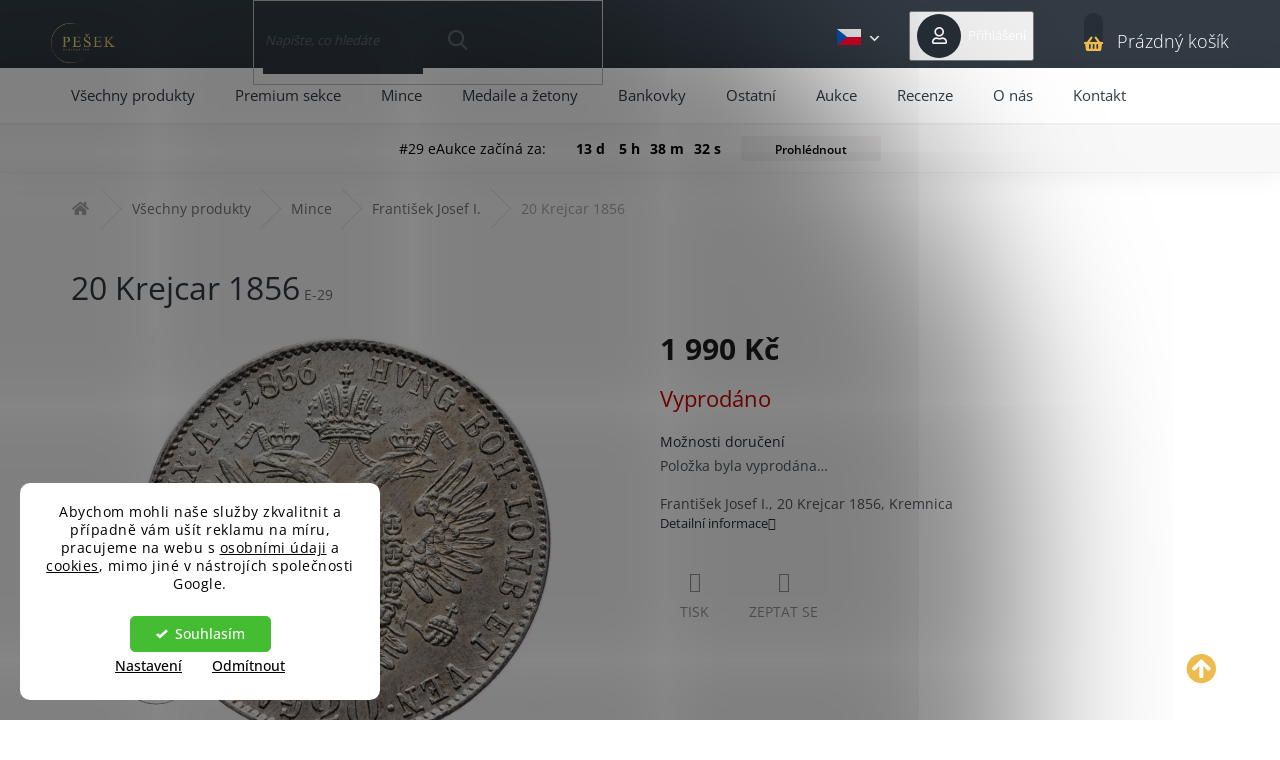

--- FILE ---
content_type: text/html; charset=utf-8
request_url: https://www.numismatikapesek.cz/mince-frantisek-josef-i/20-krejcar-1856-b-6/
body_size: 26734
content:
<!doctype html><html lang="cs" dir="ltr" class="header-background-light external-fonts-loaded"><head><meta charset="utf-8" /><meta name="viewport" content="width=device-width,initial-scale=1" /><title>20 Krejcar 1856 • Numismatika Pešek</title><link rel="preconnect" href="https://cdn.myshoptet.com" /><link rel="dns-prefetch" href="https://cdn.myshoptet.com" /><link rel="preload" href="https://cdn.myshoptet.com/prj/dist/master/cms/libs/jquery/jquery-1.11.3.min.js" as="script" /><link href="https://cdn.myshoptet.com/prj/dist/master/cms/templates/frontend_templates/shared/css/font-face/open-sans.css" rel="stylesheet"><link href="https://cdn.myshoptet.com/prj/dist/master/shop/dist/font-shoptet-11.css.62c94c7785ff2cea73b2.css" rel="stylesheet"><script>
dataLayer = [];
dataLayer.push({'shoptet' : {
    "pageId": 1161,
    "pageType": "productDetail",
    "currency": "CZK",
    "currencyInfo": {
        "decimalSeparator": ",",
        "exchangeRate": 1,
        "priceDecimalPlaces": 2,
        "symbol": "K\u010d",
        "symbolLeft": 0,
        "thousandSeparator": " "
    },
    "language": "cs",
    "projectId": 341284,
    "product": {
        "id": 9429,
        "guid": "0e27f16a-2803-11ec-9623-bc97e1a74491",
        "hasVariants": false,
        "codes": [
            {
                "code": "E-29"
            }
        ],
        "code": "E-29",
        "name": "20 Krejcar 1856",
        "appendix": "",
        "weight": 0,
        "currentCategory": "V\u0161echny produkty | Mince | Franti\u0161ek Josef I.",
        "currentCategoryGuid": "028efde7-706f-11ec-90ab-b8ca3a6a5ac4",
        "defaultCategory": "V\u0161echny produkty | Mince | Franti\u0161ek Josef I.",
        "defaultCategoryGuid": "028efde7-706f-11ec-90ab-b8ca3a6a5ac4",
        "currency": "CZK",
        "priceWithVat": 1990
    },
    "stocks": [
        {
            "id": "ext",
            "title": "Sklad",
            "isDeliveryPoint": 0,
            "visibleOnEshop": 1
        }
    ],
    "cartInfo": {
        "id": null,
        "freeShipping": false,
        "freeShippingFrom": null,
        "leftToFreeGift": {
            "formattedPrice": "0 K\u010d",
            "priceLeft": 0
        },
        "freeGift": false,
        "leftToFreeShipping": {
            "priceLeft": null,
            "dependOnRegion": null,
            "formattedPrice": null
        },
        "discountCoupon": [],
        "getNoBillingShippingPrice": {
            "withoutVat": 0,
            "vat": 0,
            "withVat": 0
        },
        "cartItems": [],
        "taxMode": "ORDINARY"
    },
    "cart": [],
    "customer": {
        "priceRatio": 1,
        "priceListId": 1,
        "groupId": null,
        "registered": false,
        "mainAccount": false
    }
}});
dataLayer.push({'cookie_consent' : {
    "marketing": "denied",
    "analytics": "denied"
}});
document.addEventListener('DOMContentLoaded', function() {
    shoptet.consent.onAccept(function(agreements) {
        if (agreements.length == 0) {
            return;
        }
        dataLayer.push({
            'cookie_consent' : {
                'marketing' : (agreements.includes(shoptet.config.cookiesConsentOptPersonalisation)
                    ? 'granted' : 'denied'),
                'analytics': (agreements.includes(shoptet.config.cookiesConsentOptAnalytics)
                    ? 'granted' : 'denied')
            },
            'event': 'cookie_consent'
        });
    });
});
</script>

<!-- Google Tag Manager -->
<script>(function(w,d,s,l,i){w[l]=w[l]||[];w[l].push({'gtm.start':
new Date().getTime(),event:'gtm.js'});var f=d.getElementsByTagName(s)[0],
j=d.createElement(s),dl=l!='dataLayer'?'&l='+l:'';j.async=true;j.src=
'https://www.googletagmanager.com/gtm.js?id='+i+dl;f.parentNode.insertBefore(j,f);
})(window,document,'script','dataLayer','GTM-TVTG472');</script>
<!-- End Google Tag Manager -->

<meta property="og:type" content="website"><meta property="og:site_name" content="numismatikapesek.cz"><meta property="og:url" content="https://www.numismatikapesek.cz/mince-frantisek-josef-i/20-krejcar-1856-b-6/"><meta property="og:title" content="20 Krejcar 1856 • Numismatika Pešek"><meta name="author" content="Numismatika Pešek"><meta name="web_author" content="Shoptet.cz"><meta name="dcterms.rightsHolder" content="www.numismatikapesek.cz"><meta name="robots" content="index,follow"><meta property="og:image" content="https://cdn.myshoptet.com/usr/www.numismatikapesek.cz/user/shop/big/9429_20-krejcar-1856.jpg?6899f776"><meta property="og:description" content="František Josef I., 20 Krejcar 1856, Kremnica. Bezpečný nákup, rychlé doručení, garance kvality a záruka pravosti. Jsme spolehlivý e-shop s numismatikou."><meta name="description" content="František Josef I., 20 Krejcar 1856, Kremnica. Bezpečný nákup, rychlé doručení, garance kvality a záruka pravosti. Jsme spolehlivý e-shop s numismatikou."><meta property="product:price:amount" content="1990"><meta property="product:price:currency" content="CZK"><style>:root {--color-primary: #edbb4e;--color-primary-h: 41;--color-primary-s: 82%;--color-primary-l: 62%;--color-primary-hover: #f8c452;--color-primary-hover-h: 41;--color-primary-hover-s: 92%;--color-primary-hover-l: 65%;--color-secondary: #f8c452;--color-secondary-h: 41;--color-secondary-s: 92%;--color-secondary-l: 65%;--color-secondary-hover: #f8c452;--color-secondary-hover-h: 41;--color-secondary-hover-s: 92%;--color-secondary-hover-l: 65%;--color-tertiary: #323b44;--color-tertiary-h: 210;--color-tertiary-s: 15%;--color-tertiary-l: 23%;--color-tertiary-hover: #323b44;--color-tertiary-hover-h: 210;--color-tertiary-hover-s: 15%;--color-tertiary-hover-l: 23%;--color-header-background: #ffffff;--template-font: "Open Sans";--template-headings-font: "Open Sans";--header-background-url: none;--cookies-notice-background: #F8FAFB;--cookies-notice-color: #252525;--cookies-notice-button-hover: #27263f;--cookies-notice-link-hover: #3b3a5f;--templates-update-management-preview-mode-content: "Náhled aktualizací šablony je aktivní pro váš prohlížeč."}</style>
    
    <link href="https://cdn.myshoptet.com/prj/dist/master/shop/dist/main-11.less.fcb4a42d7bd8a71b7ee2.css" rel="stylesheet" />
        
    <script>var shoptet = shoptet || {};</script>
    <script src="https://cdn.myshoptet.com/prj/dist/master/shop/dist/main-3g-header.js.05f199e7fd2450312de2.js"></script>
<!-- User include --><!-- api 605(253) html code header -->
<script>
    var shoptetakNotificationsSettings={"useRoundingCorners":true,"useNotificationGradient":false,"useLongNotificationGradient":false,"darkMode":false,"notificationsActivation":false,"notificationsPosition":"bottom-left","notificationsEffect":"slide"};

    function init(){
        var body=document.getElementsByTagName("body")[0];
        if (shoptetakNotificationsSettings.notificationsActivation) {
            body.classList.add("notifikace-v2");

            if (shoptetakNotificationsSettings.useRoundingCorners) {
                body.classList.add("st-nf-rounding-corners");
            }
            if (shoptetakNotificationsSettings.useNotificationGradient) {
                body.classList.add("st-nf-notification-gradient");
            }
            if (shoptetakNotificationsSettings.useLongNotificationGradient) {
                body.classList.add("st-nf-long-gradient");
            }
            if (shoptetakNotificationsSettings.darkMode) {
                body.classList.add("st-nf-dark-mode");
            }
            if (shoptetakNotificationsSettings.notificationsPosition) {
                if (shoptetakNotificationsSettings.notificationsPosition === 'bottom-left') {
                    body.classList.add("st-nf-bleft");
                }
                if (shoptetakNotificationsSettings.notificationsPosition === 'bottom-right') {
                    body.classList.add("st-nf-bright");
                }
                if (shoptetakNotificationsSettings.notificationsPosition === 'top-left') {
                    body.classList.add("st-nf-tleft");
                }
                if (shoptetakNotificationsSettings.notificationsPosition === 'top-right') {
                    body.classList.add("st-nf-tright");
                }
            }
            if (shoptetakNotificationsSettings.notificationsEffect) {
                if (shoptetakNotificationsSettings.notificationsEffect === 'slide') {
                    body.classList.add("st-nf-slide");
                }
                if (shoptetakNotificationsSettings.notificationsEffect === 'fade') {
                    body.classList.add("st-nf-fade");
                }
                if (shoptetakNotificationsSettings.notificationsEffect === 'zoom') {
                    body.classList.add("st-nf-zoom");
                }
            }
        }
    }

    if(document.addEventListener&&document.addEventListener("DOMContentLoaded",init,!1),/WebKit/i.test(navigator.userAgent))var _timer=setInterval(function(){/loaded|complete/.test(document.readyState)&&init()},10);window.onload=init;
</script>

<!-- api 1280(896) html code header -->
<link rel="stylesheet" href="https://cdn.myshoptet.com/usr/shoptet.tomashlad.eu/user/documents/extras/cookies-addon/screen.min.css?v006">
<script>
    var shoptetakCookiesSettings={"useRoundingCorners":true,"cookiesImgPopup":false,"cookiesSize":"middle","cookiesOrientation":"vertical","cookiesImg":false,"buttonBg":false,"showPopup":false};

    var body=document.getElementsByTagName("body")[0];

    const rootElement = document.documentElement;

    rootElement.classList.add("st-cookies-v2");

    if (shoptetakCookiesSettings.useRoundingCorners) {
        rootElement.classList.add("st-cookies-corners");
    }
    if (shoptetakCookiesSettings.cookiesImgPopup) {
        rootElement.classList.add("st-cookies-popup-img");
    }
    if (shoptetakCookiesSettings.cookiesImg) {
        rootElement.classList.add("st-cookies-img");
    }
    if (shoptetakCookiesSettings.buttonBg) {
        rootElement.classList.add("st-cookies-btn");
    }
    if (shoptetakCookiesSettings.cookiesSize) {
        if (shoptetakCookiesSettings.cookiesSize === 'thin') {
            rootElement.classList.add("st-cookies-thin");
        }
        if (shoptetakCookiesSettings.cookiesSize === 'middle') {
            rootElement.classList.add("st-cookies-middle");
        }
        if (shoptetakCookiesSettings.cookiesSize === 'large') {
            rootElement.classList.add("st-cookies-large");
        }
    }
    if (shoptetakCookiesSettings.cookiesOrientation) {
        if (shoptetakCookiesSettings.cookiesOrientation === 'vertical') {
            rootElement.classList.add("st-cookies-vertical");
        }
    }
</script>


<!-- service 605(253) html code header -->
<link rel="stylesheet" href="https://cdn.myshoptet.com/usr/shoptet.tomashlad.eu/user/documents/extras/notifications-v2/screen.min.css?v=26"/>

<!-- service 437(91) html code header -->
<link rel="stylesheet" href="https://shoptet.tomashlad.eu/user/documents/modul/amber/19011701.css">
<script src="https://shoptet.tomashlad.eu/user/documents/modul/amber/30121802.js"></script>
<link rel="stylesheet" href="https://use.fontawesome.com/releases/v5.6.3/css/all.css">

<style>
.not-working {background-color: black;color:white;width:100%;height:100%;position:fixed;top:0;left:0;z-index:9999999;text-align:center;padding:50px;}
.fade {transition:none;}
.footer-links-icons {display:none;}
.cart-free-shipping {display: flex;position:relative;bottom:0;width:100%;}
.cart-widget-button {padding: 0;}
.cart-free-shipping>div {width: 100%;padding: 10px;}
.p:hover .btn-cart {color: white;}
</style>
<link rel="stylesheet" href="https://cdn.myshoptet.com/usr/shoptet.tomashlad.eu/user/documents/extras/amber/amber-new.css?v=0004"/>
<!-- service 1280(896) html code header -->
<style>
.st-cookies-v2.st-cookies-btn .shoptak-carbon .siteCookies .siteCookies__form .siteCookies__buttonWrap button[value=all] {
margin-left: 10px;
}
@media (max-width: 768px) {
.st-cookies-v2.st-cookies-btn .shoptak-carbon .siteCookies .siteCookies__form .siteCookies__buttonWrap button[value=all] {
margin-left: 0px;
}
.st-cookies-v2 .shoptak-carbon .siteCookies.siteCookies--dark .siteCookies__form .siteCookies__buttonWrap button[value=reject] {
margin: 0 10px;
}
}
@media only screen and (max-width: 768px) {
 .st-cookies-v2 .siteCookies .siteCookies__form .siteCookies__buttonWrap .js-cookies-settings[value=all], .st-cookies-v2 .siteCookies .siteCookies__form .siteCookies__buttonWrap button[value=all] {   
  margin: 0 auto 10px auto;
 }
 .st-cookies-v2 .siteCookies.siteCookies--center {
  bottom: unset;
  top: 50%;
  transform: translate(-50%, -50%);
  width: 90%;
 }
}
</style>
<!-- project html code header -->
<link rel="stylesheet" href="https://cdn.myshoptet.com/usr/341284.myshoptet.com/user/documents/style.css?v=">
<link href="https://fonts.googleapis.com/css2?family=Montserrat:wght@400;700&display=swap" rel="stylesheet">

<meta name="seznam-wmt" content="uz8kFjTjABZzjbfW6mPaHVagOxvG0D1A" />
<meta name="p:domain_verify" content="95e7e836eaf0e6e55f85854ff8357020"/>
<meta name="msvalidate.01" content="B38089ED69DA9D825B9B559EF1FC3863" />

<style>
.id-1848 .container h1 {display: none;}
</style>



<style>

.id-933 .container h1 {display: none;}
.id-933 #content-wrapper form {border-radius:20px;padding: 20px;}
.id-933 #content-wrapper form h2 {color: #f8c452}
.id-933 .subscribe-form fieldset:before {display: none;}
.id-933 .subscribe-form .btn-arrow-right {top:30px;}
.id-933 form p {color:white;font-size:13px;}
.id-933 .validator-msg-holder {padding-top:30px;padding-bottom: 30px;}
.id-933 form .btn.btn-arrow-right::before, .id-933 .subscribe-form input {color: white !important;}
.id-933 form .btn.btn-arrow-right:hover::before {color: #f8c452 !important;}

.addInfobar div#content-wrapper {
    position: relative;
    top: 0px !important;
}
</style>




<style>
/*oprava souvisejici en*/
.in-cart a.show-related {
  display: none;
}

.in-cart .related+.related {
  display: none;
}

.in-cart .related {
  display: -webkit-box;
  display: -ms-flexbox;
  display: flex;
  -ms-flex-wrap: wrap;
  flex-wrap: wrap;
  width: 100%;
  background-color: #fff;
  padding: 0 40px 40px 40px;
}

.in-cart .related::before {
  content: "Related products";
  font-size: 25px;
  font-weight: 700;
  margin: 15px 0;
  display: block;
}

.in-cart .related>td {
  width: 100%;
}

/**/

@media (max-width: 767px){
    body.ordering-process .overall-wrapper {
        padding-top: 0;
    }
    .breadcrumbs-wrapper {
    margin-top: 45px !important;
}
.addInfobar .container.breadcrumbs-wrapper {
    position: relative;
    top: 15px !important;
}
}



/* entrance protection page DO NOT REMOVE */
.entrance-protection-wrapper {
  background-color: #323b44;
  display: -webkit-box;
  display: -ms-flexbox;
  display: flex;
  -webkit-box-align: start;
  -ms-flex-align: start;
  align-items: flex-start;
  -webkit-box-pack: center;
  -ms-flex-pack: center;
  justify-content: center;
  font-family: 'Montserrat', sans-serif;
}

.entrance-protection #verifyPageForm {
  display: visible !important;
}

.entrance-protection .entrance-protection-inner {
  background-color: inherit;
  width: 100%;
  color: #fff;
  display: -webkit-box;
  display: -ms-flexbox;
  display: flex;
  -webkit-box-orient: vertical;
  -webkit-box-direction: normal;
  -ms-flex-direction: column;
  flex-direction: column;
  -webkit-box-align: center;
  -ms-flex-align: center;
  align-items: center;
  -webkit-box-pack: center;
  -ms-flex-pack: center;
  justify-content: center;
  font-family: 'Montserrat', sans-serif !important;
  padding: 40px 0 20px 0;
  -webkit-box-flex: unset;
  -ms-flex: unset;
  flex: unset;
}

.entrance-protection {
  -webkit-box-pack: center;
  -ms-flex-pack: center;
  justify-content: center;
  -webkit-box-orient: vertical;
  -webkit-box-direction: normal;
  -ms-flex-direction: column;
  flex-direction: column;
  font-family: 'Montserrat', sans-serif;
}

.entrance-protection::after {
  content: "Děkujeme za pochopení :-)";
  font-size: 14px;
  color: #fff;
  text-align: center;
  font-family: 'Montserrat', sans-serif;
}

.entrance-protection-inner::before {
  content: "Brzy budeme zpět";
  font-size: 32px;
  text-transform: uppercase;
  text-align: center;
  margin: 0 0 40px 0;
  font-family: 'Montserrat', sans-serif;
}

.entrance-protection-inner::after {
  content: "Aktuálně probíhá aktualizace e-shopu a příprava nových produktů.";
  font-size: 14px;
  text-align: center;
  font-family: 'Montserrat', sans-serif;
}

.entrance-protection .site-name {
  display: block;
  width: auto;
  height: auto;
  -webkit-box-ordinal-group: -9;
  -ms-flex-order: -10;
  order: -10;
  margin-bottom: 80px;
}

.entrance-protection .site-name img {
  width: 200px;
  height: auto;
  max-height: unset;
  max-width: unset;
  -webkit-transition: unset;
  -o-transition: unset;
  transition: unset;
  margin-left: 0;
}

@media only screen and (min-width: 768px) {
  .entrance-protection-inner::before {
    margin: 0 0 20px 0;
  	font-size: 35px;
  }

  .entrance-protection .entrance-protection-inner {
    padding-top: 80px;
  }

  .entrance-protection .site-name {
    margin-bottom: 80px;
  }
}
.infoPanel{
display: none !important;
}

.entrance-protection::before {
display: none;
}
</style>





<link id='JKstyle' href="https://cdn.myshoptet.com/usr/shoptet.jankucera.work/user/documents/eshopy/numismatikapesek/assets/css/numismatikapesek.css?v=7" data-author-name='Jan Kučera' data-author-email='info(a)jankucera.work' data-author-website='jankucera.work'  rel="stylesheet" />









<!-- /User include --><link rel="shortcut icon" href="/favicon.ico" type="image/x-icon" /><link rel="canonical" href="https://www.numismatikapesek.cz/mince-frantisek-josef-i/20-krejcar-1856-b-6/" /><link rel="alternate" hreflang="cs" href="https://www.numismatikapesek.cz/mince-frantisek-josef-i/20-krejcar-1856-b-6/" /><link rel="alternate" hreflang="en" href="https://www.numismatikapesek.cz/en/mince-frantisek-josef-i/20-krejcar-1856-b-6/" /><link rel="alternate" hreflang="x-default" href="https://www.numismatikapesek.cz/mince-frantisek-josef-i/20-krejcar-1856-b-6/" />    <!-- Global site tag (gtag.js) - Google Analytics -->
    <script async src="https://www.googletagmanager.com/gtag/js?id=G-T82YL0ZHEK"></script>
    <script>
        
        window.dataLayer = window.dataLayer || [];
        function gtag(){dataLayer.push(arguments);}
        

                    console.debug('default consent data');

            gtag('consent', 'default', {"ad_storage":"denied","analytics_storage":"denied","ad_user_data":"denied","ad_personalization":"denied","wait_for_update":500});
            dataLayer.push({
                'event': 'default_consent'
            });
        
        gtag('js', new Date());

        
                gtag('config', 'G-T82YL0ZHEK', {"groups":"GA4","send_page_view":false,"content_group":"productDetail","currency":"CZK","page_language":"cs"});
        
                gtag('config', 'AW-646232006', {"allow_enhanced_conversions":true});
        
        
        
        
        
                    gtag('event', 'page_view', {"send_to":"GA4","page_language":"cs","content_group":"productDetail","currency":"CZK"});
        
                gtag('set', 'currency', 'CZK');

        gtag('event', 'view_item', {
            "send_to": "UA",
            "items": [
                {
                    "id": "E-29",
                    "name": "20 Krejcar 1856",
                    "category": "V\u0161echny produkty \/ Mince \/ Franti\u0161ek Josef I.",
                                                            "price": 1990
                }
            ]
        });
        
        
        
        
        
                    gtag('event', 'view_item', {"send_to":"GA4","page_language":"cs","content_group":"productDetail","value":1990,"currency":"CZK","items":[{"item_id":"E-29","item_name":"20 Krejcar 1856","item_category":"V\u0161echny produkty","item_category2":"Mince","item_category3":"Franti\u0161ek Josef I.","price":1990,"quantity":1,"index":0}]});
        
        
        
        
        
        
        
        document.addEventListener('DOMContentLoaded', function() {
            if (typeof shoptet.tracking !== 'undefined') {
                for (var id in shoptet.tracking.bannersList) {
                    gtag('event', 'view_promotion', {
                        "send_to": "UA",
                        "promotions": [
                            {
                                "id": shoptet.tracking.bannersList[id].id,
                                "name": shoptet.tracking.bannersList[id].name,
                                "position": shoptet.tracking.bannersList[id].position
                            }
                        ]
                    });
                }
            }

            shoptet.consent.onAccept(function(agreements) {
                if (agreements.length !== 0) {
                    console.debug('gtag consent accept');
                    var gtagConsentPayload =  {
                        'ad_storage': agreements.includes(shoptet.config.cookiesConsentOptPersonalisation)
                            ? 'granted' : 'denied',
                        'analytics_storage': agreements.includes(shoptet.config.cookiesConsentOptAnalytics)
                            ? 'granted' : 'denied',
                                                                                                'ad_user_data': agreements.includes(shoptet.config.cookiesConsentOptPersonalisation)
                            ? 'granted' : 'denied',
                        'ad_personalization': agreements.includes(shoptet.config.cookiesConsentOptPersonalisation)
                            ? 'granted' : 'denied',
                        };
                    console.debug('update consent data', gtagConsentPayload);
                    gtag('consent', 'update', gtagConsentPayload);
                    dataLayer.push(
                        { 'event': 'update_consent' }
                    );
                }
            });
        });
    </script>
</head><body class="desktop id-1161 in-mince-frantisek-josef-i template-11 type-product type-detail one-column-body columns-3 ums_forms_redesign--off ums_a11y_category_page--on ums_discussion_rating_forms--off ums_flags_display_unification--on ums_a11y_login--on mobile-header-version-0"><noscript>
    <style>
        #header {
            padding-top: 0;
            position: relative !important;
            top: 0;
        }
        .header-navigation {
            position: relative !important;
        }
        .overall-wrapper {
            margin: 0 !important;
        }
        body:not(.ready) {
            visibility: visible !important;
        }
    </style>
    <div class="no-javascript">
        <div class="no-javascript__title">Musíte změnit nastavení vašeho prohlížeče</div>
        <div class="no-javascript__text">Podívejte se na: <a href="https://www.google.com/support/bin/answer.py?answer=23852">Jak povolit JavaScript ve vašem prohlížeči</a>.</div>
        <div class="no-javascript__text">Pokud používáte software na blokování reklam, může být nutné povolit JavaScript z této stránky.</div>
        <div class="no-javascript__text">Děkujeme.</div>
    </div>
</noscript>

<!-- Google Tag Manager (noscript) -->
<noscript><iframe src="https://www.googletagmanager.com/ns.html?id=GTM-TVTG472"
height="0" width="0" style="display:none;visibility:hidden"></iframe></noscript>
<!-- End Google Tag Manager (noscript) -->

    <div class="siteCookies siteCookies--left siteCookies--light js-siteCookies" role="dialog" data-testid="cookiesPopup" data-nosnippet>
        <div class="siteCookies__form">
            <div class="siteCookies__content">
                <div class="siteCookies__text">
                    <span>Abychom mohli naše služby zkvalitnit a případně vám ušít reklamu na míru, pracujeme na webu s <a href="/podminky-ochrany-osobnich-udaju/" target="_blank" rel="noopener noreferrer">osobními údaji</a> a <a href="/cookies/" target="_blank" rel="noopener noreferrer">cookies</a>, mimo jiné v nástrojích společnosti Google.</span>
                </div>
                <p class="siteCookies__links">
                    <button class="siteCookies__link js-cookies-settings" aria-label="Nastavení cookies" data-testid="cookiesSettings">Nastavení</button>
                </p>
            </div>
            <div class="siteCookies__buttonWrap">
                                    <button class="siteCookies__button js-cookiesConsentSubmit" value="reject" aria-label="Odmítnout cookies" data-testid="buttonCookiesReject">Odmítnout</button>
                                <button class="siteCookies__button js-cookiesConsentSubmit" value="all" aria-label="Přijmout cookies" data-testid="buttonCookiesAccept">Souhlasím</button>
            </div>
        </div>
        <script>
            document.addEventListener("DOMContentLoaded", () => {
                const siteCookies = document.querySelector('.js-siteCookies');
                document.addEventListener("scroll", shoptet.common.throttle(() => {
                    const st = document.documentElement.scrollTop;
                    if (st > 1) {
                        siteCookies.classList.add('siteCookies--scrolled');
                    } else {
                        siteCookies.classList.remove('siteCookies--scrolled');
                    }
                }, 100));
            });
        </script>
    </div>
<a href="#content" class="skip-link sr-only">Přejít na obsah</a><div class="overall-wrapper"><div class="user-action"><div class="container">
    <div class="user-action-in">
                    <div id="login" class="user-action-login popup-widget login-widget" role="dialog" aria-labelledby="loginHeading">
        <div class="popup-widget-inner">
                            <h2 id="loginHeading">Přihlášení k vašemu účtu</h2><div id="customerLogin"><form action="/action/Customer/Login/" method="post" id="formLoginIncluded" class="csrf-enabled formLogin" data-testid="formLogin"><input type="hidden" name="referer" value="" /><div class="form-group"><div class="input-wrapper email js-validated-element-wrapper no-label"><input type="email" name="email" class="form-control" autofocus placeholder="E-mailová adresa (např. jan@novak.cz)" data-testid="inputEmail" autocomplete="email" required /></div></div><div class="form-group"><div class="input-wrapper password js-validated-element-wrapper no-label"><input type="password" name="password" class="form-control" placeholder="Heslo" data-testid="inputPassword" autocomplete="current-password" required /><span class="no-display">Nemůžete vyplnit toto pole</span><input type="text" name="surname" value="" class="no-display" /></div></div><div class="form-group"><div class="login-wrapper"><button type="submit" class="btn btn-secondary btn-text btn-login" data-testid="buttonSubmit">Přihlásit se</button><div class="password-helper"><a href="/registrace/" data-testid="signup" rel="nofollow">Nová registrace</a><a href="/klient/zapomenute-heslo/" rel="nofollow">Zapomenuté heslo</a></div></div></div></form>
</div>                    </div>
    </div>

                            <div id="cart-widget" class="user-action-cart popup-widget cart-widget loader-wrapper" data-testid="popupCartWidget" role="dialog" aria-hidden="true">
    <div class="popup-widget-inner cart-widget-inner place-cart-here">
        <div class="loader-overlay">
            <div class="loader"></div>
        </div>
    </div>

    <div class="cart-widget-button">
        <a href="/kosik/" class="btn btn-conversion" id="continue-order-button" rel="nofollow" data-testid="buttonNextStep">Pokračovat do košíku</a>
    </div>
</div>
            </div>
</div>
</div><div class="top-navigation-bar" data-testid="topNavigationBar">

    <div class="container">

        <div class="top-navigation-contacts">
            <strong>Zákaznická podpora:</strong><a href="tel:+420604328981" class="project-phone" aria-label="Zavolat na +420604328981" data-testid="contactboxPhone"><span>+420 604 328 981</span></a><a href="mailto:obchod@numismatikapesek.cz" class="project-email" data-testid="contactboxEmail"><span>obchod@numismatikapesek.cz</span></a>        </div>

                            <div class="top-navigation-menu">
                <div class="top-navigation-menu-trigger"></div>
                <ul class="top-navigation-bar-menu">
                                            <li class="top-navigation-menu-item-27">
                            <a href="/jak-nakupovat/">Jak nakupovat</a>
                        </li>
                                            <li class="top-navigation-menu-item-765">
                            <a href="/platebni-dodaci-podminky/">Platební a dodací podmínky</a>
                        </li>
                                            <li class="top-navigation-menu-item-774">
                            <a href="/caste-dotazy/">Časté dotazy</a>
                        </li>
                                            <li class="top-navigation-menu-item-804">
                            <a href="/blog/">Blog</a>
                        </li>
                                            <li class="top-navigation-menu-item-39">
                            <a href="/obchodni-podminky/">Obchodní podmínky</a>
                        </li>
                                            <li class="top-navigation-menu-item-691">
                            <a href="/podminky-ochrany-osobnich-udaju/">Podmínky ochrany osobních údajů </a>
                        </li>
                                            <li class="top-navigation-menu-item-1831">
                            <a href="/cookies/">Cookies</a>
                        </li>
                                            <li class="top-navigation-menu-item-762">
                            <a href="/odstoupeni-od-smlouvy/">Odstoupení od smlouvy</a>
                        </li>
                                    </ul>
                <ul class="top-navigation-bar-menu-helper"></ul>
            </div>
        
        <div class="top-navigation-tools top-navigation-tools--language">
            <div class="responsive-tools">
                <a href="#" class="toggle-window" data-target="search" aria-label="Hledat" data-testid="linkSearchIcon"></a>
                                                            <a href="#" class="toggle-window" data-target="login"></a>
                                                    <a href="#" class="toggle-window" data-target="navigation" aria-label="Menu" data-testid="hamburgerMenu"></a>
            </div>
                <div class="languagesMenu">
        <button id="topNavigationDropdown" class="languagesMenu__flags" type="button" data-toggle="dropdown" aria-haspopup="true" aria-expanded="false">
            <svg aria-hidden="true" style="position: absolute; width: 0; height: 0; overflow: hidden;" version="1.1" xmlns="http://www.w3.org/2000/svg" xmlns:xlink="http://www.w3.org/1999/xlink"><defs><symbol id="shp-flag-CZ" viewBox="0 0 32 32"><title>CZ</title><path fill="#0052b4" style="fill: var(--color20, #0052b4)" d="M0 5.334h32v21.333h-32v-21.333z"></path><path fill="#d80027" style="fill: var(--color19, #d80027)" d="M32 16v10.666h-32l13.449-10.666z"></path><path fill="#f0f0f0" style="fill: var(--color21, #f0f0f0)" d="M32 5.334v10.666h-18.551l-13.449-10.666z"></path></symbol><symbol id="shp-flag-GB" viewBox="0 0 32 32"><title>GB</title><path fill="#f0f0f0" style="fill: var(--color21, #f0f0f0)" d="M0 5.333h32v21.334h-32v-21.334z"></path><path fill="#d80027" style="fill: var(--color19, #d80027)" d="M18 5.333h-4v8.667h-14v4h14v8.667h4v-8.667h14v-4h-14z"></path><path fill="#0052b4" style="fill: var(--color20, #0052b4)" d="M24.612 19.71l7.388 4.105v-4.105z"></path><path fill="#0052b4" style="fill: var(--color20, #0052b4)" d="M19.478 19.71l12.522 6.957v-1.967l-8.981-4.989z"></path><path fill="#0052b4" style="fill: var(--color20, #0052b4)" d="M28.665 26.666l-9.186-5.104v5.104z"></path><path fill="#f0f0f0" style="fill: var(--color21, #f0f0f0)" d="M19.478 19.71l12.522 6.957v-1.967l-8.981-4.989z"></path><path fill="#d80027" style="fill: var(--color19, #d80027)" d="M19.478 19.71l12.522 6.957v-1.967l-8.981-4.989z"></path><path fill="#0052b4" style="fill: var(--color20, #0052b4)" d="M5.646 19.71l-5.646 3.137v-3.137z"></path><path fill="#0052b4" style="fill: var(--color20, #0052b4)" d="M12.522 20.594v6.072h-10.929z"></path><path fill="#d80027" style="fill: var(--color19, #d80027)" d="M8.981 19.71l-8.981 4.989v1.967l12.522-6.957z"></path><path fill="#0052b4" style="fill: var(--color20, #0052b4)" d="M7.388 12.29l-7.388-4.105v4.105z"></path><path fill="#0052b4" style="fill: var(--color20, #0052b4)" d="M12.522 12.29l-12.522-6.957v1.967l8.981 4.989z"></path><path fill="#0052b4" style="fill: var(--color20, #0052b4)" d="M3.335 5.333l9.186 5.104v-5.104z"></path><path fill="#f0f0f0" style="fill: var(--color21, #f0f0f0)" d="M12.522 12.29l-12.522-6.957v1.967l8.981 4.989z"></path><path fill="#d80027" style="fill: var(--color19, #d80027)" d="M12.522 12.29l-12.522-6.957v1.967l8.981 4.989z"></path><path fill="#0052b4" style="fill: var(--color20, #0052b4)" d="M26.354 12.29l5.646-3.137v3.137z"></path><path fill="#0052b4" style="fill: var(--color20, #0052b4)" d="M19.478 11.405v-6.072h10.929z"></path><path fill="#d80027" style="fill: var(--color19, #d80027)" d="M23.019 12.29l8.981-4.989v-1.967l-12.522 6.957z"></path></symbol></defs></svg>
            <svg class="shp-flag shp-flag-CZ">
                <use xlink:href="#shp-flag-CZ"></use>
            </svg>
            <span class="caret"></span>
        </button>
        <div class="languagesMenu__content" aria-labelledby="topNavigationDropdown">
                            <div class="languagesMenu__box toggle-window js-languagesMenu__box" data-hover="true" data-target="currency">
                    <div class="languagesMenu__header languagesMenu__header--name">Měna</div>
                    <div class="languagesMenu__header languagesMenu__header--actual" data-toggle="dropdown">CZK<span class="caret"></span></div>
                    <ul class="languagesMenu__list languagesMenu__list--currency">
                                                    <li class="languagesMenu__list__item">
                                <a href="/action/Currency/changeCurrency/?currencyCode=CZK" rel="nofollow" class="languagesMenu__list__link languagesMenu__list__link--currency">CZK</a>
                            </li>
                                                    <li class="languagesMenu__list__item">
                                <a href="/action/Currency/changeCurrency/?currencyCode=EUR" rel="nofollow" class="languagesMenu__list__link languagesMenu__list__link--currency">EUR</a>
                            </li>
                                            </ul>
                </div>
                                        <div class="languagesMenu__box toggle-window js-languagesMenu__box" data-hover="true" data-target="language">
                    <div class="languagesMenu__header languagesMenu__header--name">Jazyk</div>
                    <div class="languagesMenu__header languagesMenu__header--actual" data-toggle="dropdown">
                                                                                    
                                    Čeština
                                
                                                                                                                                <span class="caret"></span>
                    </div>
                    <ul class="languagesMenu__list languagesMenu__list--language">
                                                    <li>
                                <a href="/action/Language/changeLanguage/?language=cs" rel="nofollow" class="languagesMenu__list__link">
                                    <svg class="shp-flag shp-flag-CZ">
                                        <use xlink:href="#shp-flag-CZ"></use>
                                    </svg>
                                    <span class="languagesMenu__list__name languagesMenu__list__name--actual">Čeština</span>
                                </a>
                            </li>
                                                    <li>
                                <a href="/action/Language/changeLanguage/?language=en" rel="nofollow" class="languagesMenu__list__link">
                                    <svg class="shp-flag shp-flag-GB">
                                        <use xlink:href="#shp-flag-GB"></use>
                                    </svg>
                                    <span class="languagesMenu__list__name">English</span>
                                </a>
                            </li>
                                            </ul>
                </div>
                    </div>
    </div>
            <button class="top-nav-button top-nav-button-login toggle-window" type="button" data-target="login" aria-haspopup="dialog" aria-controls="login" aria-expanded="false" data-testid="signin"><span>Přihlášení</span></button>        </div>

    </div>

</div>
<header id="header"><div class="container navigation-wrapper">
    <div class="header-top">
        <div class="site-name-wrapper">
            <div class="site-name"><a href="/" data-testid="linkWebsiteLogo"><img src="https://cdn.myshoptet.com/usr/www.numismatikapesek.cz/user/logos/numismatika_pesek_-_logo.png" alt="Numismatika Pešek" fetchpriority="low" /></a></div>        </div>
        <div class="search" itemscope itemtype="https://schema.org/WebSite">
            <meta itemprop="headline" content="František Josef I."/><meta itemprop="url" content="https://www.numismatikapesek.cz"/><meta itemprop="text" content="František Josef I., 20 Krejcar 1856, Kremnica. Bezpečný nákup, rychlé doručení, garance kvality a záruka pravosti. Jsme spolehlivý e-shop s numismatikou."/>            <form action="/action/ProductSearch/prepareString/" method="post"
    id="formSearchForm" class="search-form compact-form js-search-main"
    itemprop="potentialAction" itemscope itemtype="https://schema.org/SearchAction" data-testid="searchForm">
    <fieldset>
        <meta itemprop="target"
            content="https://www.numismatikapesek.cz/vyhledavani/?string={string}"/>
        <input type="hidden" name="language" value="cs"/>
        
            
<input
    type="search"
    name="string"
        class="query-input form-control search-input js-search-input"
    placeholder="Napište, co hledáte"
    autocomplete="off"
    required
    itemprop="query-input"
    aria-label="Vyhledávání"
    data-testid="searchInput"
>
            <button type="submit" class="btn btn-default" data-testid="searchBtn">Hledat</button>
        
    </fieldset>
</form>
        </div>
        <div class="navigation-buttons">
                
    <a href="/kosik/" class="btn btn-icon toggle-window cart-count" data-target="cart" data-hover="true" data-redirect="true" data-testid="headerCart" rel="nofollow" aria-haspopup="dialog" aria-expanded="false" aria-controls="cart-widget">
        
                <span class="sr-only">Nákupní košík</span>
        
            <span class="cart-price visible-lg-inline-block" data-testid="headerCartPrice">
                                    Prázdný košík                            </span>
        
    
            </a>
        </div>
    </div>
    <nav id="navigation" aria-label="Hlavní menu" data-collapsible="true"><div class="navigation-in menu"><ul class="menu-level-1" role="menubar" data-testid="headerMenuItems"><li class="menu-item-1053" role="none"><a href="/vsechny-produkty/" data-testid="headerMenuItem" role="menuitem" aria-expanded="false"><b>Všechny produkty</b></a></li>
<li class="menu-item-1827" role="none"><a href="/premium/" data-testid="headerMenuItem" role="menuitem" aria-expanded="false"><b>Premium sekce</b></a></li>
<li class="menu-item-1056 ext" role="none"><a href="/mince/" data-testid="headerMenuItem" role="menuitem" aria-haspopup="true" aria-expanded="false"><b>Mince</b><span class="submenu-arrow"></span></a><ul class="menu-level-2" aria-label="Mince" tabindex="-1" role="menu"><li class="menu-item-1047" role="none"><a href="/mince-antika/" class="menu-image" data-testid="headerMenuItem" tabindex="-1" aria-hidden="true"><img src="data:image/svg+xml,%3Csvg%20width%3D%22140%22%20height%3D%22100%22%20xmlns%3D%22http%3A%2F%2Fwww.w3.org%2F2000%2Fsvg%22%3E%3C%2Fsvg%3E" alt="" aria-hidden="true" width="140" height="100"  data-src="https://cdn.myshoptet.com/usr/www.numismatikapesek.cz/user/categories/thumb/anticke-mince.jpg" fetchpriority="low" /></a><div><a href="/mince-antika/" data-testid="headerMenuItem" role="menuitem"><span>Antika</span></a>
                        </div></li><li class="menu-item-1065" role="none"><a href="/mince-stredovek/" class="menu-image" data-testid="headerMenuItem" tabindex="-1" aria-hidden="true"><img src="data:image/svg+xml,%3Csvg%20width%3D%22140%22%20height%3D%22100%22%20xmlns%3D%22http%3A%2F%2Fwww.w3.org%2F2000%2Fsvg%22%3E%3C%2Fsvg%3E" alt="" aria-hidden="true" width="140" height="100"  data-src="https://cdn.myshoptet.com/usr/www.numismatikapesek.cz/user/categories/thumb/stredovek-mince.jpg" fetchpriority="low" /></a><div><a href="/mince-stredovek/" data-testid="headerMenuItem" role="menuitem"><span>Středověk</span></a>
                        </div></li><li class="menu-item-1068 has-third-level" role="none"><a href="/mince-bohemika/" class="menu-image" data-testid="headerMenuItem" tabindex="-1" aria-hidden="true"><img src="data:image/svg+xml,%3Csvg%20width%3D%22140%22%20height%3D%22100%22%20xmlns%3D%22http%3A%2F%2Fwww.w3.org%2F2000%2Fsvg%22%3E%3C%2Fsvg%3E" alt="" aria-hidden="true" width="140" height="100"  data-src="https://cdn.myshoptet.com/usr/www.numismatikapesek.cz/user/categories/thumb/bohemika-mince.jpg" fetchpriority="low" /></a><div><a href="/mince-bohemika/" data-testid="headerMenuItem" role="menuitem"><span>Bohemika</span></a>
                                                    <ul class="menu-level-3" role="menu">
                                                                    <li class="menu-item-1092" role="none">
                                        <a href="/mince-bohemika-vaclav-ii/" data-testid="headerMenuItem" role="menuitem">
                                            Václav II.</a>,                                    </li>
                                                                    <li class="menu-item-1095" role="none">
                                        <a href="/mince-bohemika-jan-lucembursky/" data-testid="headerMenuItem" role="menuitem">
                                            Jan Lucemburský</a>,                                    </li>
                                                                    <li class="menu-item-1098" role="none">
                                        <a href="/mince-bohemika-karel-iv/" data-testid="headerMenuItem" role="menuitem">
                                            Karel IV.</a>,                                    </li>
                                                                    <li class="menu-item-1101" role="none">
                                        <a href="/mince-bohemika-vaclav-iv/" data-testid="headerMenuItem" role="menuitem">
                                            Václav IV.</a>,                                    </li>
                                                                    <li class="menu-item-1104" role="none">
                                        <a href="/mince-bohemika-jiri-z-podebrad/" data-testid="headerMenuItem" role="menuitem">
                                            Jiří z Poděbrad</a>,                                    </li>
                                                                    <li class="menu-item-1107" role="none">
                                        <a href="/mince-bohemika-vladislav-ii-jagellonsky/" data-testid="headerMenuItem" role="menuitem">
                                            Vladislav II. Jagellonský</a>,                                    </li>
                                                                    <li class="menu-item-1110" role="none">
                                        <a href="/mince-bohemika-ludvik-jagellonsky/" data-testid="headerMenuItem" role="menuitem">
                                            Ludvík Jagellonský</a>,                                    </li>
                                                                    <li class="menu-item-1305" role="none">
                                        <a href="/mince-bohemika-ostatni/" data-testid="headerMenuItem" role="menuitem">
                                            Ostatní</a>                                    </li>
                                                            </ul>
                        </div></li><li class="menu-item-1071 has-third-level" role="none"><a href="/mince-habsburske-razby/" class="menu-image" data-testid="headerMenuItem" tabindex="-1" aria-hidden="true"><img src="data:image/svg+xml,%3Csvg%20width%3D%22140%22%20height%3D%22100%22%20xmlns%3D%22http%3A%2F%2Fwww.w3.org%2F2000%2Fsvg%22%3E%3C%2Fsvg%3E" alt="" aria-hidden="true" width="140" height="100"  data-src="https://cdn.myshoptet.com/usr/www.numismatikapesek.cz/user/categories/thumb/habsburske-razby.jpg" fetchpriority="low" /></a><div><a href="/mince-habsburske-razby/" data-testid="headerMenuItem" role="menuitem"><span>Habsburské ražby</span></a>
                                                    <ul class="menu-level-3" role="menu">
                                                                    <li class="menu-item-1113" role="none">
                                        <a href="/mince-habsburske-razby-ferdinand-i/" data-testid="headerMenuItem" role="menuitem">
                                            Ferdinand I.</a>,                                    </li>
                                                                    <li class="menu-item-1116" role="none">
                                        <a href="/mince-habsburske-razby-maxmilian-ii/" data-testid="headerMenuItem" role="menuitem">
                                            Maxmilián II.</a>,                                    </li>
                                                                    <li class="menu-item-1119" role="none">
                                        <a href="/mince-habsburske-razby-rudolf-ii/" data-testid="headerMenuItem" role="menuitem">
                                            Rudolf II.</a>,                                    </li>
                                                                    <li class="menu-item-1122" role="none">
                                        <a href="/mince-habsburske-razby-matyas-ii/" data-testid="headerMenuItem" role="menuitem">
                                            Matyáš II.</a>,                                    </li>
                                                                    <li class="menu-item-1125" role="none">
                                        <a href="/mince-habsburske-razby-ferdinand-ii/" data-testid="headerMenuItem" role="menuitem">
                                            Ferdinand II.</a>,                                    </li>
                                                                    <li class="menu-item-1128" role="none">
                                        <a href="/mince-habsburske-razby-ferdinand-iii/" data-testid="headerMenuItem" role="menuitem">
                                            Ferdinand III.</a>,                                    </li>
                                                                    <li class="menu-item-1131" role="none">
                                        <a href="/mince-habsburske-razby-leopold-i/" data-testid="headerMenuItem" role="menuitem">
                                            Leopold I.</a>,                                    </li>
                                                                    <li class="menu-item-1134" role="none">
                                        <a href="/mince-habsburske-razby-josef-i/" data-testid="headerMenuItem" role="menuitem">
                                            Josef I.</a>,                                    </li>
                                                                    <li class="menu-item-1137" role="none">
                                        <a href="/mince-habsburske-razby-karel-vi/" data-testid="headerMenuItem" role="menuitem">
                                            Karel VI.</a>,                                    </li>
                                                                    <li class="menu-item-1140" role="none">
                                        <a href="/mince-habsburske-razby-marie-terezie/" data-testid="headerMenuItem" role="menuitem">
                                            Marie Terezie</a>,                                    </li>
                                                                    <li class="menu-item-1143" role="none">
                                        <a href="/mince-habsburske-razby-josef-ii/" data-testid="headerMenuItem" role="menuitem">
                                            Josef II.</a>,                                    </li>
                                                                    <li class="menu-item-1146" role="none">
                                        <a href="/mince-habsburske-razby-leopold-ii/" data-testid="headerMenuItem" role="menuitem">
                                            Leopold II.</a>,                                    </li>
                                                                    <li class="menu-item-1149" role="none">
                                        <a href="/mince-habsburske-razby-frantisek-i-ii/" data-testid="headerMenuItem" role="menuitem">
                                            František I. (II.)</a>,                                    </li>
                                                                    <li class="menu-item-1152" role="none">
                                        <a href="/mince-habsburske-razby-ferdinand-v/" data-testid="headerMenuItem" role="menuitem">
                                            Ferdinand V.</a>,                                    </li>
                                                                    <li class="menu-item-1158" role="none">
                                        <a href="/mince-habsburske-razby-frantisek-josef-i/" data-testid="headerMenuItem" role="menuitem">
                                            František Josef I.</a>,                                    </li>
                                                                    <li class="menu-item-1155" role="none">
                                        <a href="/mince-habsburske-razby-karel-i/" data-testid="headerMenuItem" role="menuitem">
                                            Karel I.</a>,                                    </li>
                                                                    <li class="menu-item-1206" role="none">
                                        <a href="/mince-habsburske-razby-ostatni/" data-testid="headerMenuItem" role="menuitem">
                                            Ostatní</a>                                    </li>
                                                            </ul>
                        </div></li><li class="menu-item-1074" role="none"><a href="/mince-rodove-cirkevni-razby/" class="menu-image" data-testid="headerMenuItem" tabindex="-1" aria-hidden="true"><img src="data:image/svg+xml,%3Csvg%20width%3D%22140%22%20height%3D%22100%22%20xmlns%3D%22http%3A%2F%2Fwww.w3.org%2F2000%2Fsvg%22%3E%3C%2Fsvg%3E" alt="" aria-hidden="true" width="140" height="100"  data-src="https://cdn.myshoptet.com/usr/www.numismatikapesek.cz/user/categories/thumb/rodove-cirkevni-razby.jpg" fetchpriority="low" /></a><div><a href="/mince-rodove-cirkevni-razby/" data-testid="headerMenuItem" role="menuitem"><span>Rodové a církevní ražby</span></a>
                        </div></li><li class="menu-item-1161 active" role="none"><a href="/mince-frantisek-josef-i/" class="menu-image" data-testid="headerMenuItem" tabindex="-1" aria-hidden="true"><img src="data:image/svg+xml,%3Csvg%20width%3D%22140%22%20height%3D%22100%22%20xmlns%3D%22http%3A%2F%2Fwww.w3.org%2F2000%2Fsvg%22%3E%3C%2Fsvg%3E" alt="" aria-hidden="true" width="140" height="100"  data-src="https://cdn.myshoptet.com/usr/www.numismatikapesek.cz/user/categories/thumb/mince-frantisek-josef-i.jpg" fetchpriority="low" /></a><div><a href="/mince-frantisek-josef-i/" data-testid="headerMenuItem" role="menuitem"><span>František Josef I.</span></a>
                        </div></li><li class="menu-item-1077 has-third-level" role="none"><a href="/mince-ceskoslovensko/" class="menu-image" data-testid="headerMenuItem" tabindex="-1" aria-hidden="true"><img src="data:image/svg+xml,%3Csvg%20width%3D%22140%22%20height%3D%22100%22%20xmlns%3D%22http%3A%2F%2Fwww.w3.org%2F2000%2Fsvg%22%3E%3C%2Fsvg%3E" alt="" aria-hidden="true" width="140" height="100"  data-src="https://cdn.myshoptet.com/usr/www.numismatikapesek.cz/user/categories/thumb/ceskoslovensko-mince.jpg" fetchpriority="low" /></a><div><a href="/mince-ceskoslovensko/" data-testid="headerMenuItem" role="menuitem"><span>Československo</span></a>
                                                    <ul class="menu-level-3" role="menu">
                                                                    <li class="menu-item-1170" role="none">
                                        <a href="/mince-ceskoslovensko-obezne-mince/" data-testid="headerMenuItem" role="menuitem">
                                            Oběžné mince</a>,                                    </li>
                                                                    <li class="menu-item-1173" role="none">
                                        <a href="/mince-ceskoslovensko-pametni-mince/" data-testid="headerMenuItem" role="menuitem">
                                            Pamětní mince</a>,                                    </li>
                                                                    <li class="menu-item-1179" role="none">
                                        <a href="/mince-ceskoslovensko-svatovaclavske-dukaty/" data-testid="headerMenuItem" role="menuitem">
                                            Svatováclavské dukáty</a>                                    </li>
                                                            </ul>
                        </div></li><li class="menu-item-1080 has-third-level" role="none"><a href="/mince-ceska-republika/" class="menu-image" data-testid="headerMenuItem" tabindex="-1" aria-hidden="true"><img src="data:image/svg+xml,%3Csvg%20width%3D%22140%22%20height%3D%22100%22%20xmlns%3D%22http%3A%2F%2Fwww.w3.org%2F2000%2Fsvg%22%3E%3C%2Fsvg%3E" alt="" aria-hidden="true" width="140" height="100"  data-src="https://cdn.myshoptet.com/usr/www.numismatikapesek.cz/user/categories/thumb/ceska-republika-mince.jpg" fetchpriority="low" /></a><div><a href="/mince-ceska-republika/" data-testid="headerMenuItem" role="menuitem"><span>Česká Republika</span></a>
                                                    <ul class="menu-level-3" role="menu">
                                                                    <li class="menu-item-1164" role="none">
                                        <a href="/mince-ceska-republika-sady-obeznych-minci/" data-testid="headerMenuItem" role="menuitem">
                                            Sady oběžných mincí</a>,                                    </li>
                                                                    <li class="menu-item-1167" role="none">
                                        <a href="/mince-ceska-republika-zlate-stribrne-mince/" data-testid="headerMenuItem" role="menuitem">
                                            Zlaté a stříbrné mince</a>                                    </li>
                                                            </ul>
                        </div></li><li class="menu-item-1083" role="none"><a href="/mince-evropa/" class="menu-image" data-testid="headerMenuItem" tabindex="-1" aria-hidden="true"><img src="data:image/svg+xml,%3Csvg%20width%3D%22140%22%20height%3D%22100%22%20xmlns%3D%22http%3A%2F%2Fwww.w3.org%2F2000%2Fsvg%22%3E%3C%2Fsvg%3E" alt="" aria-hidden="true" width="140" height="100"  data-src="https://cdn.myshoptet.com/usr/www.numismatikapesek.cz/user/categories/thumb/evropa-mince.jpg" fetchpriority="low" /></a><div><a href="/mince-evropa/" data-testid="headerMenuItem" role="menuitem"><span>Evropa</span></a>
                        </div></li><li class="menu-item-1086 has-third-level" role="none"><a href="/mince-svet/" class="menu-image" data-testid="headerMenuItem" tabindex="-1" aria-hidden="true"><img src="data:image/svg+xml,%3Csvg%20width%3D%22140%22%20height%3D%22100%22%20xmlns%3D%22http%3A%2F%2Fwww.w3.org%2F2000%2Fsvg%22%3E%3C%2Fsvg%3E" alt="" aria-hidden="true" width="140" height="100"  data-src="https://cdn.myshoptet.com/usr/www.numismatikapesek.cz/user/categories/thumb/svet-mince.jpg" fetchpriority="low" /></a><div><a href="/mince-svet/" data-testid="headerMenuItem" role="menuitem"><span>Svět</span></a>
                                                    <ul class="menu-level-3" role="menu">
                                                                    <li class="menu-item-1182" role="none">
                                        <a href="/mince-svet-asie/" data-testid="headerMenuItem" role="menuitem">
                                            Asie</a>,                                    </li>
                                                                    <li class="menu-item-1185" role="none">
                                        <a href="/mince-svet-amerika/" data-testid="headerMenuItem" role="menuitem">
                                            Amerika</a>,                                    </li>
                                                                    <li class="menu-item-1188" role="none">
                                        <a href="/mince-svet-australie-oceanie/" data-testid="headerMenuItem" role="menuitem">
                                            Austrálie a Oceánie</a>,                                    </li>
                                                                    <li class="menu-item-1191" role="none">
                                        <a href="/mince-svet-afrika/" data-testid="headerMenuItem" role="menuitem">
                                            Afrika</a>                                    </li>
                                                            </ul>
                        </div></li></ul></li>
<li class="menu-item-1059 ext" role="none"><a href="/medaile-zetony/" data-testid="headerMenuItem" role="menuitem" aria-haspopup="true" aria-expanded="false"><b>Medaile a žetony</b><span class="submenu-arrow"></span></a><ul class="menu-level-2" aria-label="Medaile a žetony" tabindex="-1" role="menu"><li class="menu-item-1194" role="none"><a href="/medaile-zetony-obdobi-habsburku/" class="menu-image" data-testid="headerMenuItem" tabindex="-1" aria-hidden="true"><img src="data:image/svg+xml,%3Csvg%20width%3D%22140%22%20height%3D%22100%22%20xmlns%3D%22http%3A%2F%2Fwww.w3.org%2F2000%2Fsvg%22%3E%3C%2Fsvg%3E" alt="" aria-hidden="true" width="140" height="100"  data-src="https://cdn.myshoptet.com/usr/www.numismatikapesek.cz/user/categories/thumb/medaile-zetony-obdobi-habsburku.jpg" fetchpriority="low" /></a><div><a href="/medaile-zetony-obdobi-habsburku/" data-testid="headerMenuItem" role="menuitem"><span>Období Habsburků</span></a>
                        </div></li><li class="menu-item-1197" role="none"><a href="/medaile-zetony-ceskoslovensko-cr/" class="menu-image" data-testid="headerMenuItem" tabindex="-1" aria-hidden="true"><img src="data:image/svg+xml,%3Csvg%20width%3D%22140%22%20height%3D%22100%22%20xmlns%3D%22http%3A%2F%2Fwww.w3.org%2F2000%2Fsvg%22%3E%3C%2Fsvg%3E" alt="" aria-hidden="true" width="140" height="100"  data-src="https://cdn.myshoptet.com/usr/www.numismatikapesek.cz/user/categories/thumb/medaile-zetony-ceskoslovensko-cr.jpg" fetchpriority="low" /></a><div><a href="/medaile-zetony-ceskoslovensko-cr/" data-testid="headerMenuItem" role="menuitem"><span>Československo a ČR</span></a>
                        </div></li><li class="menu-item-1200" role="none"><a href="/medaile-zetony-evropa-svet/" class="menu-image" data-testid="headerMenuItem" tabindex="-1" aria-hidden="true"><img src="data:image/svg+xml,%3Csvg%20width%3D%22140%22%20height%3D%22100%22%20xmlns%3D%22http%3A%2F%2Fwww.w3.org%2F2000%2Fsvg%22%3E%3C%2Fsvg%3E" alt="" aria-hidden="true" width="140" height="100"  data-src="https://cdn.myshoptet.com/usr/www.numismatikapesek.cz/user/categories/thumb/medaile-zetony-evropa-svet.jpg" fetchpriority="low" /></a><div><a href="/medaile-zetony-evropa-svet/" data-testid="headerMenuItem" role="menuitem"><span>Evropa a svět</span></a>
                        </div></li></ul></li>
<li class="menu-item-1791 ext" role="none"><a href="/bankovky/" data-testid="headerMenuItem" role="menuitem" aria-haspopup="true" aria-expanded="false"><b>Bankovky</b><span class="submenu-arrow"></span></a><ul class="menu-level-2" aria-label="Bankovky" tabindex="-1" role="menu"><li class="menu-item-1794" role="none"><a href="/bankovky-evropa/" class="menu-image" data-testid="headerMenuItem" tabindex="-1" aria-hidden="true"><img src="data:image/svg+xml,%3Csvg%20width%3D%22140%22%20height%3D%22100%22%20xmlns%3D%22http%3A%2F%2Fwww.w3.org%2F2000%2Fsvg%22%3E%3C%2Fsvg%3E" alt="" aria-hidden="true" width="140" height="100"  data-src="https://cdn.myshoptet.com/usr/www.numismatikapesek.cz/user/categories/thumb/bankovky-evropa.jpg" fetchpriority="low" /></a><div><a href="/bankovky-evropa/" data-testid="headerMenuItem" role="menuitem"><span>Evropa</span></a>
                        </div></li><li class="menu-item-1797" role="none"><a href="/bankovky-asie/" class="menu-image" data-testid="headerMenuItem" tabindex="-1" aria-hidden="true"><img src="data:image/svg+xml,%3Csvg%20width%3D%22140%22%20height%3D%22100%22%20xmlns%3D%22http%3A%2F%2Fwww.w3.org%2F2000%2Fsvg%22%3E%3C%2Fsvg%3E" alt="" aria-hidden="true" width="140" height="100"  data-src="https://cdn.myshoptet.com/usr/www.numismatikapesek.cz/user/categories/thumb/bankovky-asie.jpg" fetchpriority="low" /></a><div><a href="/bankovky-asie/" data-testid="headerMenuItem" role="menuitem"><span>Asie</span></a>
                        </div></li><li class="menu-item-1800" role="none"><a href="/bankovky-amerika/" class="menu-image" data-testid="headerMenuItem" tabindex="-1" aria-hidden="true"><img src="data:image/svg+xml,%3Csvg%20width%3D%22140%22%20height%3D%22100%22%20xmlns%3D%22http%3A%2F%2Fwww.w3.org%2F2000%2Fsvg%22%3E%3C%2Fsvg%3E" alt="" aria-hidden="true" width="140" height="100"  data-src="https://cdn.myshoptet.com/usr/www.numismatikapesek.cz/user/categories/thumb/bankovky-amerika.jpg" fetchpriority="low" /></a><div><a href="/bankovky-amerika/" data-testid="headerMenuItem" role="menuitem"><span>Amerika</span></a>
                        </div></li><li class="menu-item-1803" role="none"><a href="/bankovky-afrika/" class="menu-image" data-testid="headerMenuItem" tabindex="-1" aria-hidden="true"><img src="data:image/svg+xml,%3Csvg%20width%3D%22140%22%20height%3D%22100%22%20xmlns%3D%22http%3A%2F%2Fwww.w3.org%2F2000%2Fsvg%22%3E%3C%2Fsvg%3E" alt="" aria-hidden="true" width="140" height="100"  data-src="https://cdn.myshoptet.com/usr/www.numismatikapesek.cz/user/categories/thumb/bankovky-afrika.jpg" fetchpriority="low" /></a><div><a href="/bankovky-afrika/" data-testid="headerMenuItem" role="menuitem"><span>Afrika</span></a>
                        </div></li><li class="menu-item-1806" role="none"><a href="/bankovky-australie-oceanie/" class="menu-image" data-testid="headerMenuItem" tabindex="-1" aria-hidden="true"><img src="data:image/svg+xml,%3Csvg%20width%3D%22140%22%20height%3D%22100%22%20xmlns%3D%22http%3A%2F%2Fwww.w3.org%2F2000%2Fsvg%22%3E%3C%2Fsvg%3E" alt="" aria-hidden="true" width="140" height="100"  data-src="https://cdn.myshoptet.com/usr/www.numismatikapesek.cz/user/categories/thumb/bankovky-australie-oceanie.jpg" fetchpriority="low" /></a><div><a href="/bankovky-australie-oceanie/" data-testid="headerMenuItem" role="menuitem"><span>Austrálie a Oceánie</span></a>
                        </div></li></ul></li>
<li class="menu-item-1062" role="none"><a href="/ostatni-produkty/" data-testid="headerMenuItem" role="menuitem" aria-expanded="false"><b>Ostatní</b></a></li>
<li class="menu-item-external-129" role="none"><a href="https://pesek.onebid.cz/cs/index?setlang=cs" target="blank" data-testid="headerMenuItem" role="menuitem" aria-expanded="false"><b>Aukce</b></a></li>
<li class="menu-item-771" role="none"><a href="/recenze/" data-testid="headerMenuItem" role="menuitem" aria-expanded="false"><b>Recenze</b></a></li>
<li class="menu-item-855" role="none"><a href="/o-nas/" data-testid="headerMenuItem" role="menuitem" aria-expanded="false"><b>O nás</b></a></li>
<li class="menu-item-29" role="none"><a href="/kontakt/" data-testid="headerMenuItem" role="menuitem" aria-expanded="false"><b>Kontakt</b></a></li>
</ul></div><span class="navigation-close"></span></nav><div class="menu-helper" data-testid="hamburgerMenu"><span>Více</span></div>
</div></header><!-- / header -->


                    <div class="container breadcrumbs-wrapper">
            <div class="breadcrumbs navigation-home-icon-wrapper" itemscope itemtype="https://schema.org/BreadcrumbList">
                                                                            <span id="navigation-first" data-basetitle="Numismatika Pešek" itemprop="itemListElement" itemscope itemtype="https://schema.org/ListItem">
                <a href="/" itemprop="item" class="navigation-home-icon"><span class="sr-only" itemprop="name">Domů</span></a>
                <span class="navigation-bullet">/</span>
                <meta itemprop="position" content="1" />
            </span>
                                <span id="navigation-1" itemprop="itemListElement" itemscope itemtype="https://schema.org/ListItem">
                <a href="/vsechny-produkty/" itemprop="item" data-testid="breadcrumbsSecondLevel"><span itemprop="name">Všechny produkty</span></a>
                <span class="navigation-bullet">/</span>
                <meta itemprop="position" content="2" />
            </span>
                                <span id="navigation-2" itemprop="itemListElement" itemscope itemtype="https://schema.org/ListItem">
                <a href="/mince/" itemprop="item" data-testid="breadcrumbsSecondLevel"><span itemprop="name">Mince</span></a>
                <span class="navigation-bullet">/</span>
                <meta itemprop="position" content="3" />
            </span>
                                <span id="navigation-3" itemprop="itemListElement" itemscope itemtype="https://schema.org/ListItem">
                <a href="/mince-frantisek-josef-i/" itemprop="item" data-testid="breadcrumbsSecondLevel"><span itemprop="name">František Josef I.</span></a>
                <span class="navigation-bullet">/</span>
                <meta itemprop="position" content="4" />
            </span>
                                            <span id="navigation-4" itemprop="itemListElement" itemscope itemtype="https://schema.org/ListItem" data-testid="breadcrumbsLastLevel">
                <meta itemprop="item" content="https://www.numismatikapesek.cz/mince-frantisek-josef-i/20-krejcar-1856-b-6/" />
                <meta itemprop="position" content="5" />
                <span itemprop="name" data-title="20 Krejcar 1856">20 Krejcar 1856 <span class="appendix"></span></span>
            </span>
            </div>
        </div>
    
<div id="content-wrapper" class="container content-wrapper">
    
    <div class="content-wrapper-in">
                <main id="content" class="content wide">
                            
<div class="p-detail" itemscope itemtype="https://schema.org/Product">

    
    <meta itemprop="name" content="20 Krejcar 1856" />
    <meta itemprop="category" content="Úvodní stránka &gt; Všechny produkty &gt; Mince &gt; František Josef I. &gt; 20 Krejcar 1856" />
    <meta itemprop="url" content="https://www.numismatikapesek.cz/mince-frantisek-josef-i/20-krejcar-1856-b-6/" />
    <meta itemprop="image" content="https://cdn.myshoptet.com/usr/www.numismatikapesek.cz/user/shop/big/9429_20-krejcar-1856.jpg?6899f776" />
            <meta itemprop="description" content="František Josef I., 20 Krejcar 1856, Kremnica" />
                                            
        <div class="p-detail-inner">

        <div class="p-detail-inner-header">
            <h1>
                  20 Krejcar 1856            </h1>

                <span class="p-code">
        <span class="p-code-label">Kód:</span>
                    <span>E-29</span>
            </span>
        </div>

        <form action="/action/Cart/addCartItem/" method="post" id="product-detail-form" class="pr-action csrf-enabled" data-testid="formProduct">

            <meta itemprop="productID" content="9429" /><meta itemprop="identifier" content="0e27f16a-2803-11ec-9623-bc97e1a74491" /><meta itemprop="sku" content="E-29" /><span itemprop="offers" itemscope itemtype="https://schema.org/Offer"><link itemprop="availability" href="https://schema.org/OutOfStock" /><meta itemprop="url" content="https://www.numismatikapesek.cz/mince-frantisek-josef-i/20-krejcar-1856-b-6/" /><meta itemprop="price" content="1990.00" /><meta itemprop="priceCurrency" content="CZK" /><link itemprop="itemCondition" href="https://schema.org/NewCondition" /></span><input type="hidden" name="productId" value="9429" /><input type="hidden" name="priceId" value="11571" /><input type="hidden" name="language" value="cs" />

            <div class="row product-top">

                <div class="col-xs-12">

                    <div class="p-detail-info">
                        
                        
                        
                    </div>

                </div>

                <div class="col-xs-12 col-lg-6 p-image-wrapper">

                    
                    <div class="p-image" style="" data-testid="mainImage">

                        

    


                        

<a href="https://cdn.myshoptet.com/usr/www.numismatikapesek.cz/user/shop/big/9429_20-krejcar-1856.jpg?6899f776" class="p-main-image"><img src="https://cdn.myshoptet.com/usr/www.numismatikapesek.cz/user/shop/big/9429_20-krejcar-1856.jpg?6899f776" alt="20 Krejcar 1856" width="1024" height="768"  fetchpriority="high" />
</a>                    </div>

                    
    <div class="p-thumbnails-wrapper">

        <div class="p-thumbnails">

            <div class="p-thumbnails-inner">

                <div>
                                                                                        <a href="https://cdn.myshoptet.com/usr/www.numismatikapesek.cz/user/shop/big/9429_20-krejcar-1856.jpg?6899f776" class="p-thumbnail highlighted">
                            <img src="data:image/svg+xml,%3Csvg%20width%3D%22100%22%20height%3D%22100%22%20xmlns%3D%22http%3A%2F%2Fwww.w3.org%2F2000%2Fsvg%22%3E%3C%2Fsvg%3E" alt="20 Krejcar 1856" width="100" height="100"  data-src="https://cdn.myshoptet.com/usr/www.numismatikapesek.cz/user/shop/related/9429_20-krejcar-1856.jpg?6899f776" fetchpriority="low" />
                        </a>
                        <a href="https://cdn.myshoptet.com/usr/www.numismatikapesek.cz/user/shop/big/9429_20-krejcar-1856.jpg?6899f776" class="cbox-gal" data-gallery="lightbox[gallery]" data-alt="20 Krejcar 1856"></a>
                                                                    <a href="https://cdn.myshoptet.com/usr/www.numismatikapesek.cz/user/shop/big/9429-1_20-krejcar-1856.jpg?6899f776" class="p-thumbnail">
                            <img src="data:image/svg+xml,%3Csvg%20width%3D%22100%22%20height%3D%22100%22%20xmlns%3D%22http%3A%2F%2Fwww.w3.org%2F2000%2Fsvg%22%3E%3C%2Fsvg%3E" alt="20 Krejcar 1856" width="100" height="100"  data-src="https://cdn.myshoptet.com/usr/www.numismatikapesek.cz/user/shop/related/9429-1_20-krejcar-1856.jpg?6899f776" fetchpriority="low" />
                        </a>
                        <a href="https://cdn.myshoptet.com/usr/www.numismatikapesek.cz/user/shop/big/9429-1_20-krejcar-1856.jpg?6899f776" class="cbox-gal" data-gallery="lightbox[gallery]" data-alt="20 Krejcar 1856"></a>
                                    </div>

            </div>

            <a href="#" class="thumbnail-prev"></a>
            <a href="#" class="thumbnail-next"></a>

        </div>

    </div>


                </div>

                <div class="col-xs-12 col-lg-6 p-info-wrapper">

                    
                    
                        <div class="p-final-price-wrapper">

                                                                                    <strong class="price-final" data-testid="productCardPrice">
            <span class="price-final-holder">
                1 990 Kč
    

        </span>
    </strong>
                                                            <span class="price-measure">
                    
                        </span>
                            

                        </div>

                    
                    
                                                                                    <div class="availability-value" title="Dostupnost">
                                    

    
    <span class="availability-label" style="color: #cb0000" data-testid="labelAvailability">
                    Vyprodáno            </span>
    
                                </div>
                                                    
                        <table class="detail-parameters">
                            <tbody>
                            
                            
                            
                                                            <tr>
                                    <th colspan="2">
                                        <a href="/mince-frantisek-josef-i/20-krejcar-1856-b-6:moznosti-dopravy/" class="shipping-options">Možnosti doručení</a>
                                    </th>
                                </tr>
                                                            <tr class="sold-out">
        <td colspan="2">
            Položka byla vyprodána&hellip;
        </td>
    </tr>
                            </tbody>
                        </table>

                                                                            
                                            
                    
                    

                                            <div class="p-short-description" data-testid="productCardShortDescr">
                            František Josef I., 20 Krejcar 1856, Kremnica
                        </div>
                    
                                            <p data-testid="productCardDescr">
                            <a href="#description" class="chevron-after chevron-down-after" data-toggle="tab" data-external="1" data-force-scroll="true">Detailní informace</a>
                        </p>
                    
                    <div class="social-buttons-wrapper">
                        <div class="link-icons" data-testid="productDetailActionIcons">
    <a href="#" class="link-icon print" title="Tisknout produkt"><span>Tisk</span></a>
    <a href="/mince-frantisek-josef-i/20-krejcar-1856-b-6:dotaz/" class="link-icon chat" title="Mluvit s prodejcem" rel="nofollow"><span>Zeptat se</span></a>
        </div>
                                            </div>

                    
                </div>

            </div>

        </form>
    </div>

                            <div class="benefitBanner position--benefitProduct">
                                    <div class="benefitBanner__item"><div class="benefitBanner__picture"><img src="data:image/svg+xml,%3Csvg%20width%3D%222756%22%20height%3D%22815%22%20xmlns%3D%22http%3A%2F%2Fwww.w3.org%2F2000%2Fsvg%22%3E%3C%2Fsvg%3E" data-src="https://cdn.myshoptet.com/usr/www.numismatikapesek.cz/user/banners/numismatika-pesek-garance-1.png?64c3b144" class="benefitBanner__img" alt="Garance" fetchpriority="low" width="2756" height="815"></div></div>
                        </div>

        
                            <h2 class="products-related-header">Související produkty</h2>
        <div class="products products-block products-related products-additional p-switchable">
            
        
                    <div class="product col-sm-6 col-md-12 col-lg-6 active related-sm-screen-show">
    <div class="p" data-micro="product" data-micro-product-id="122481" data-micro-identifier="1f99e398-c9ce-11ef-878a-8acbaefb8f38" data-testid="productItem">
                    <a href="/mince-frantisek-josef-i/1-koruna-1894-21/" class="image">
                <img src="data:image/svg+xml,%3Csvg%20width%3D%22423%22%20height%3D%22318%22%20xmlns%3D%22http%3A%2F%2Fwww.w3.org%2F2000%2Fsvg%22%3E%3C%2Fsvg%3E" alt="1 Koruna 1894-PCGS-305-1" data-micro-image="https://cdn.myshoptet.com/usr/www.numismatikapesek.cz/user/shop/big/122481_1-koruna-1894-pcgs-305-1.png?6899f776" width="423" height="318"  data-src="https://cdn.myshoptet.com/usr/www.numismatikapesek.cz/user/shop/detail/122481_1-koruna-1894-pcgs-305-1.png?6899f776
" fetchpriority="low" />
                                                                                                                                                                                    <div class="flags flags-default">                            <span class="flag flag-certifikovano" style="background-color:#963400;">
            Certifikováno
    </span>
                                                
                                                
                    </div>
                                                    
    

    


            </a>
        
        <div class="p-in">

            <div class="p-in-in">
                <a href="/mince-frantisek-josef-i/1-koruna-1894-21/" class="name" data-micro="url">
                    <span data-micro="name" data-testid="productCardName">
                          1 Koruna 1894                    </span>
                </a>
                
            <div class="ratings-wrapper">
            
                        <div class="availability">
            <span style="color:#009901">
                Skladem (do 2 dnů u vás)            </span>
                                                        <span class="availability-amount" data-testid="numberAvailabilityAmount">(1&nbsp;ks)</span>
        </div>
            </div>
    
                            </div>

            <div class="p-bottom no-buttons">
                
                <div data-micro="offer"
    data-micro-price="7500.00"
    data-micro-price-currency="CZK"
            data-micro-availability="https://schema.org/InStock"
    >
                    <div class="prices">
                                                                                
                        
                        
                        
            <div class="price price-final" data-testid="productCardPrice">
        <strong>
                                        7 500 Kč
                    </strong>
        

        
    </div>


                        

                    </div>

                    

                                            <div class="p-tools">
                                                                                    
    
                                                                                            <a href="/mince-frantisek-josef-i/1-koruna-1894-21/" class="btn btn-primary" aria-hidden="true" tabindex="-1">Detail</a>
                                                    </div>
                    
                                                                                            <p class="p-desc" data-micro="description" data-testid="productCardShortDescr">
                                František Josef I., 1 Koruna 1894, Kremnica
                            </p>
                                                            

                </div>

            </div>

        </div>

        
    

                    <span class="p-code">
            Kód: <span data-micro="sku">PCGS-305</span>
        </span>
    
    </div>
</div>
                        <div class="product col-sm-6 col-md-12 col-lg-6 active related-sm-screen-show">
    <div class="p" data-micro="product" data-micro-product-id="121842" data-micro-identifier="d3ed42ba-c9cc-11ef-a44e-8acbaefb8f38" data-testid="productItem">
                    <a href="/mince-frantisek-josef-i/1-4-krejcar-1851-36/" class="image">
                <img src="data:image/svg+xml,%3Csvg%20width%3D%22423%22%20height%3D%22318%22%20xmlns%3D%22http%3A%2F%2Fwww.w3.org%2F2000%2Fsvg%22%3E%3C%2Fsvg%3E" alt="1/4 Krejcar 1851-PCGS-92-1" data-micro-image="https://cdn.myshoptet.com/usr/www.numismatikapesek.cz/user/shop/big/121842_1-4-krejcar-1851-pcgs-92-1.png?6899f776" width="423" height="318"  data-src="https://cdn.myshoptet.com/usr/www.numismatikapesek.cz/user/shop/detail/121842_1-4-krejcar-1851-pcgs-92-1.png?6899f776
" fetchpriority="low" />
                                                                                                                                                                                    <div class="flags flags-default">                            <span class="flag flag-certifikovano" style="background-color:#963400;">
            Certifikováno
    </span>
                                                
                                                
                    </div>
                                                    
    

    


            </a>
        
        <div class="p-in">

            <div class="p-in-in">
                <a href="/mince-frantisek-josef-i/1-4-krejcar-1851-36/" class="name" data-micro="url">
                    <span data-micro="name" data-testid="productCardName">
                          1/4 Krejcar 1851                    </span>
                </a>
                
            <div class="ratings-wrapper">
            
                        <div class="availability">
            <span style="color:#009901">
                Skladem (do 2 dnů u vás)            </span>
                                                        <span class="availability-amount" data-testid="numberAvailabilityAmount">(1&nbsp;ks)</span>
        </div>
            </div>
    
                            </div>

            <div class="p-bottom no-buttons">
                
                <div data-micro="offer"
    data-micro-price="2500.00"
    data-micro-price-currency="CZK"
            data-micro-availability="https://schema.org/InStock"
    >
                    <div class="prices">
                                                                                
                        
                        
                        
            <div class="price price-final" data-testid="productCardPrice">
        <strong>
                                        2 500 Kč
                    </strong>
        

        
    </div>


                        

                    </div>

                    

                                            <div class="p-tools">
                                                                                    
    
                                                                                            <a href="/mince-frantisek-josef-i/1-4-krejcar-1851-36/" class="btn btn-primary" aria-hidden="true" tabindex="-1">Detail</a>
                                                    </div>
                    
                                                                                            <p class="p-desc" data-micro="description" data-testid="productCardShortDescr">
                                František Josef I., 1/4 Krejcar 1851, Vídeň
                            </p>
                                                            

                </div>

            </div>

        </div>

        
    

                    <span class="p-code">
            Kód: <span data-micro="sku">PCGS-92</span>
        </span>
    
    </div>
</div>
                        <div class="product col-sm-6 col-md-12 col-lg-6 active related-sm-screen-hide">
    <div class="p" data-micro="product" data-micro-product-id="128445" data-micro-identifier="e054f174-2750-11f0-b3ab-0a985ced0329" data-testid="productItem">
                    <a href="/mince-frantisek-josef-i/2-koruna-1914-2/" class="image">
                <img src="data:image/svg+xml,%3Csvg%20width%3D%22423%22%20height%3D%22318%22%20xmlns%3D%22http%3A%2F%2Fwww.w3.org%2F2000%2Fsvg%22%3E%3C%2Fsvg%3E" alt="2 Koruna 1914-E-11186-1" data-shp-lazy="true" data-micro-image="https://cdn.myshoptet.com/usr/www.numismatikapesek.cz/user/shop/big/128445_2-koruna-1914-e-11186-1.jpg?6899f776" width="423" height="318"  data-src="https://cdn.myshoptet.com/usr/www.numismatikapesek.cz/user/shop/detail/128445_2-koruna-1914-e-11186-1.jpg?6899f776
" fetchpriority="low" />
                                                                                                                                    
    

    


            </a>
        
        <div class="p-in">

            <div class="p-in-in">
                <a href="/mince-frantisek-josef-i/2-koruna-1914-2/" class="name" data-micro="url">
                    <span data-micro="name" data-testid="productCardName">
                          2 Koruna 1914                    </span>
                </a>
                
            <div class="ratings-wrapper">
            
                        <div class="availability">
            <span style="color:#009901">
                Skladem (do 2 dnů u vás)            </span>
                                                        <span class="availability-amount" data-testid="numberAvailabilityAmount">(1&nbsp;ks)</span>
        </div>
            </div>
    
                            </div>

            <div class="p-bottom no-buttons">
                
                <div data-micro="offer"
    data-micro-price="11250.00"
    data-micro-price-currency="CZK"
            data-micro-availability="https://schema.org/InStock"
    >
                    <div class="prices">
                                                                                
                        
                        
                        
            <div class="price price-final" data-testid="productCardPrice">
        <strong>
                                        11 250 Kč
                    </strong>
        

        
    </div>


                        

                    </div>

                    

                                            <div class="p-tools">
                                                                                    
    
                                                                                            <a href="/mince-frantisek-josef-i/2-koruna-1914-2/" class="btn btn-primary" aria-hidden="true" tabindex="-1">Detail</a>
                                                    </div>
                    
                                                                                            <p class="p-desc" data-micro="description" data-testid="productCardShortDescr">
                                František Josef I., 2 Koruna 1914, Kremnica
                            </p>
                                                            

                </div>

            </div>

        </div>

        
    

                    <span class="p-code">
            Kód: <span data-micro="sku">E-11186</span>
        </span>
    
    </div>
</div>
                        <div class="product col-sm-6 col-md-12 col-lg-6 active related-sm-screen-hide">
    <div class="p" data-micro="product" data-micro-product-id="122133" data-micro-identifier="6dd67b80-c9cd-11ef-9222-8acbaefb8f38" data-testid="productItem">
                    <a href="/mince-frantisek-josef-i/2-haler-1899-7/" class="image">
                <img src="data:image/svg+xml,%3Csvg%20width%3D%22423%22%20height%3D%22318%22%20xmlns%3D%22http%3A%2F%2Fwww.w3.org%2F2000%2Fsvg%22%3E%3C%2Fsvg%3E" alt="2 Haléř 1899-PCGS-189-1" data-micro-image="https://cdn.myshoptet.com/usr/www.numismatikapesek.cz/user/shop/big/122133_2-haler-1899-pcgs-189-1.png?6899f776" width="423" height="318"  data-src="https://cdn.myshoptet.com/usr/www.numismatikapesek.cz/user/shop/detail/122133_2-haler-1899-pcgs-189-1.png?6899f776
" fetchpriority="low" />
                                                                                                                                                                                    <div class="flags flags-default">                            <span class="flag flag-certifikovano" style="background-color:#963400;">
            Certifikováno
    </span>
                                                
                                                
                    </div>
                                                    
    

    


            </a>
        
        <div class="p-in">

            <div class="p-in-in">
                <a href="/mince-frantisek-josef-i/2-haler-1899-7/" class="name" data-micro="url">
                    <span data-micro="name" data-testid="productCardName">
                          2 Haléř 1899                    </span>
                </a>
                
            <div class="ratings-wrapper">
            
                        <div class="availability">
            <span style="color:#009901">
                Skladem (do 2 dnů u vás)            </span>
                                                        <span class="availability-amount" data-testid="numberAvailabilityAmount">(1&nbsp;ks)</span>
        </div>
            </div>
    
                            </div>

            <div class="p-bottom no-buttons">
                
                <div data-micro="offer"
    data-micro-price="2500.00"
    data-micro-price-currency="CZK"
            data-micro-availability="https://schema.org/InStock"
    >
                    <div class="prices">
                                                                                
                        
                        
                        
            <div class="price price-final" data-testid="productCardPrice">
        <strong>
                                        2 500 Kč
                    </strong>
        

        
    </div>


                        

                    </div>

                    

                                            <div class="p-tools">
                                                                                    
    
                                                                                            <a href="/mince-frantisek-josef-i/2-haler-1899-7/" class="btn btn-primary" aria-hidden="true" tabindex="-1">Detail</a>
                                                    </div>
                    
                                                                                            <p class="p-desc" data-micro="description" data-testid="productCardShortDescr">
                                František Josef I., 2 Haléř 1899, Vídeň
                            </p>
                                                            

                </div>

            </div>

        </div>

        
    

                    <span class="p-code">
            Kód: <span data-micro="sku">PCGS-189</span>
        </span>
    
    </div>
</div>
            </div>

                    <div class="browse-p">
                <a href="#" class="btn btn-default p-all">Zobrazit všechny související produkty</a>
                            </div>
            
        
    <div class="shp-tabs-wrapper p-detail-tabs-wrapper">
        <div class="row">
            <div class="col-sm-12 shp-tabs-row responsive-nav">
                <div class="shp-tabs-holder">
    <ul id="p-detail-tabs" class="shp-tabs p-detail-tabs visible-links" role="tablist">
                            <li class="shp-tab active" data-testid="tabDescription">
                <a href="#description" class="shp-tab-link" role="tab" data-toggle="tab">Popis</a>
            </li>
                                                        <li class="shp-tab" data-testid="tabAlternativeProducts">
                <a href="#productsAlternative" class="shp-tab-link" role="tab" data-toggle="tab">Podobné (4)</a>
            </li>
                                                                                                         </ul>
</div>
            </div>
            <div class="col-sm-12 ">
                <div id="tab-content" class="tab-content">
                                                                                                            <div id="description" class="tab-pane fade in active" role="tabpanel">
        <div class="description-inner">
            <div class="basic-description">
                <h3>Detailní popis produktu</h3>
                                    <p>František Josef I., 20 Krejcar 1856, Kremnica</p><p></p>
                            </div>
            
            <div class="extended-description">
            <h3>Doplňkové parametry</h3>
            <table class="detail-parameters">
                <tbody>
                    <tr>
    <th>
        <span class="row-header-label">
            Kategorie<span class="row-header-label-colon">:</span>
        </span>
    </th>
    <td>
        <a href="/mince-frantisek-josef-i/">František Josef I.</a>    </td>
</tr>
            <tr>
            <th>
                <span class="row-header-label">
                                            Typ produktu<span class="row-header-label-colon">:</span>
                                    </span>
            </th>
            <td>
                                                            Mince                                                </td>
        </tr>
            <tr>
            <th>
                <span class="row-header-label">
                                            Kontinent<span class="row-header-label-colon">:</span>
                                    </span>
            </th>
            <td>
                                                            <a href='/mince/?pv102=147'>Evropa</a>                                                </td>
        </tr>
            <tr>
            <th>
                <span class="row-header-label">
                                            Období<span class="row-header-label-colon">:</span>
                                    </span>
            </th>
            <td>
                                                            Habsburkové                                                </td>
        </tr>
            <tr>
            <th>
                <span class="row-header-label">
                                            Panovník<span class="row-header-label-colon">:</span>
                                    </span>
            </th>
            <td>
                                                            <a href='/mince-frantisek-josef-i/?pv120=714'>František Josef I.</a>                                                </td>
        </tr>
            <tr>
            <th>
                <span class="row-header-label">
                                            Nominál<span class="row-header-label-colon">:</span>
                                    </span>
            </th>
            <td>
                                                            <a href='/mince-frantisek-josef-i/?pv117=384'>20 Krejcar</a>                                                </td>
        </tr>
            <tr>
            <th>
                <span class="row-header-label">
                                            Ročník<span class="row-header-label-colon">:</span>
                                    </span>
            </th>
            <td>
                                                            <a href='/mince-frantisek-josef-i/?pv123=1818'>1856</a>                                                </td>
        </tr>
            <tr>
            <th>
                <span class="row-header-label">
                                            Materiál<span class="row-header-label-colon">:</span>
                                    </span>
            </th>
            <td>
                                                            <a href='/frantisek-josef-i-stribrne-mince/'>Stříbro</a>                                                </td>
        </tr>
            <tr>
            <th>
                <span class="row-header-label">
                                            Mincovna<span class="row-header-label-colon">:</span>
                                    </span>
            </th>
            <td>
                                                            <a href='/mince-frantisek-josef-i/?pv126=204'>Kremnica</a>                                                </td>
        </tr>
            <tr>
            <th>
                <span class="row-header-label">
                                            Certifikace NGC/PCGS<span class="row-header-label-colon">:</span>
                                    </span>
            </th>
            <td>
                                                            <a href='/mince-frantisek-josef-i/?pv108=174'>Ne</a>                                                </td>
        </tr>
                <tr>
            <th>
                <span class="row-header-label">
                                                                        Hmotnost<span class="row-header-label-colon">:</span>
                                                            </span>
            </th>
            <td>4,320 g</td>
        </tr>
            <tr>
            <th>
                <span class="row-header-label">
                                                                        Počet kusů<span class="row-header-label-colon">:</span>
                                                            </span>
            </th>
            <td>1 ks</td>
        </tr>
            <tr>
            <th>
                <span class="row-header-label">
                                                                        Ryzost<span class="row-header-label-colon">:</span>
                                                            </span>
            </th>
            <td>900/1000</td>
        </tr>
        <tr class="sold-out">
        <td colspan="2">
            Položka byla vyprodána&hellip;
        </td>
    </tr>
                </tbody>
            </table>
        </div>
    
        </div>
    </div>
                                                                        
    <div id="productsAlternative" class="tab-pane fade" role="tabpanel">

        <div class="products products-block products-additional products-alternative p-switchable">
            
        
                    <div class="product col-sm-6 col-md-12 col-lg-6 active related-sm-screen-show">
    <div class="p" data-micro="product" data-micro-product-id="122502" data-micro-identifier="2a648814-c9ce-11ef-a9c0-8acbaefb8f38" data-testid="productItem">
                    <a href="/mince-frantisek-josef-i/1-koruna-1896-33/" class="image">
                <img src="data:image/svg+xml,%3Csvg%20width%3D%22423%22%20height%3D%22318%22%20xmlns%3D%22http%3A%2F%2Fwww.w3.org%2F2000%2Fsvg%22%3E%3C%2Fsvg%3E" alt="1 Koruna 1896-PCGS-312-1" data-micro-image="https://cdn.myshoptet.com/usr/www.numismatikapesek.cz/user/shop/big/122502_1-koruna-1896-pcgs-312-1.png?6899f776" width="423" height="318"  data-src="https://cdn.myshoptet.com/usr/www.numismatikapesek.cz/user/shop/detail/122502_1-koruna-1896-pcgs-312-1.png?6899f776
" fetchpriority="low" />
                                                                                                                                                                                    <div class="flags flags-default">                            <span class="flag flag-certifikovano" style="background-color:#963400;">
            Certifikováno
    </span>
                                                
                                                
                    </div>
                                                    
    

    


            </a>
        
        <div class="p-in">

            <div class="p-in-in">
                <a href="/mince-frantisek-josef-i/1-koruna-1896-33/" class="name" data-micro="url">
                    <span data-micro="name" data-testid="productCardName">
                          1 Koruna 1896                    </span>
                </a>
                
            <div class="ratings-wrapper">
            
                        <div class="availability">
            <span style="color:#009901">
                Skladem (do 2 dnů u vás)            </span>
                                                        <span class="availability-amount" data-testid="numberAvailabilityAmount">(1&nbsp;ks)</span>
        </div>
            </div>
    
                            </div>

            <div class="p-bottom no-buttons">
                
                <div data-micro="offer"
    data-micro-price="3200.00"
    data-micro-price-currency="CZK"
            data-micro-availability="https://schema.org/InStock"
    >
                    <div class="prices">
                                                                                
                        
                        
                        
            <div class="price price-final" data-testid="productCardPrice">
        <strong>
                                        3 200 Kč
                    </strong>
        

        
    </div>


                        

                    </div>

                    

                                            <div class="p-tools">
                                                                                    
    
                                                                                            <a href="/mince-frantisek-josef-i/1-koruna-1896-33/" class="btn btn-primary" aria-hidden="true" tabindex="-1">Detail</a>
                                                    </div>
                    
                                                                                            <p class="p-desc" data-micro="description" data-testid="productCardShortDescr">
                                František Josef I., 1 Koruna 1896, Kremnica
                            </p>
                                                            

                </div>

            </div>

        </div>

        
    

                    <span class="p-code">
            Kód: <span data-micro="sku">PCGS-312</span>
        </span>
    
    </div>
</div>
                        <div class="product col-sm-6 col-md-12 col-lg-6 active related-sm-screen-show">
    <div class="p" data-micro="product" data-micro-product-id="121908" data-micro-identifier="f775a7fe-c9cc-11ef-8f55-8acbaefb8f38" data-testid="productItem">
                    <a href="/mince-frantisek-josef-i/1-haler-1895-20/" class="image">
                <img src="data:image/svg+xml,%3Csvg%20width%3D%22423%22%20height%3D%22318%22%20xmlns%3D%22http%3A%2F%2Fwww.w3.org%2F2000%2Fsvg%22%3E%3C%2Fsvg%3E" alt="1 Haléř 1895-PCGS-114-1" data-micro-image="https://cdn.myshoptet.com/usr/www.numismatikapesek.cz/user/shop/big/121908_1-haler-1895-pcgs-114-1.png?6899f776" width="423" height="318"  data-src="https://cdn.myshoptet.com/usr/www.numismatikapesek.cz/user/shop/detail/121908_1-haler-1895-pcgs-114-1.png?6899f776
" fetchpriority="low" />
                                                                                                                                                                                    <div class="flags flags-default">                            <span class="flag flag-certifikovano" style="background-color:#963400;">
            Certifikováno
    </span>
                                                
                                                
                    </div>
                                                    
    

    


            </a>
        
        <div class="p-in">

            <div class="p-in-in">
                <a href="/mince-frantisek-josef-i/1-haler-1895-20/" class="name" data-micro="url">
                    <span data-micro="name" data-testid="productCardName">
                          1 Haléř 1895                    </span>
                </a>
                
            <div class="ratings-wrapper">
            
                        <div class="availability">
            <span style="color:#009901">
                Skladem (do 2 dnů u vás)            </span>
                                                        <span class="availability-amount" data-testid="numberAvailabilityAmount">(1&nbsp;ks)</span>
        </div>
            </div>
    
                            </div>

            <div class="p-bottom no-buttons">
                
                <div data-micro="offer"
    data-micro-price="2000.00"
    data-micro-price-currency="CZK"
            data-micro-availability="https://schema.org/InStock"
    >
                    <div class="prices">
                                                                                
                        
                        
                        
            <div class="price price-final" data-testid="productCardPrice">
        <strong>
                                        2 000 Kč
                    </strong>
        

        
    </div>


                        

                    </div>

                    

                                            <div class="p-tools">
                                                                                    
    
                                                                                            <a href="/mince-frantisek-josef-i/1-haler-1895-20/" class="btn btn-primary" aria-hidden="true" tabindex="-1">Detail</a>
                                                    </div>
                    
                                                                                            <p class="p-desc" data-micro="description" data-testid="productCardShortDescr">
                                František Josef I., 1 Haléř 1895, Vídeň
                            </p>
                                                            

                </div>

            </div>

        </div>

        
    

                    <span class="p-code">
            Kód: <span data-micro="sku">PCGS-114</span>
        </span>
    
    </div>
</div>
                        <div class="product col-sm-6 col-md-12 col-lg-6 active related-sm-screen-hide">
    <div class="p" data-micro="product" data-micro-product-id="137166" data-micro-identifier="0c8bab36-3d34-11f0-97f5-c6fac013a242" data-testid="productItem">
                    <a href="/mince-frantisek-josef-i/1-krejcar-1872-7/" class="image">
                <img src="data:image/svg+xml,%3Csvg%20width%3D%22423%22%20height%3D%22318%22%20xmlns%3D%22http%3A%2F%2Fwww.w3.org%2F2000%2Fsvg%22%3E%3C%2Fsvg%3E" alt="1 Krejcar 1872-E-11426-1" data-shp-lazy="true" data-micro-image="https://cdn.myshoptet.com/usr/www.numismatikapesek.cz/user/shop/big/137166_1-krejcar-1872-e-11426-1.jpg?6899f776" width="423" height="318"  data-src="https://cdn.myshoptet.com/usr/www.numismatikapesek.cz/user/shop/detail/137166_1-krejcar-1872-e-11426-1.jpg?6899f776
" fetchpriority="low" />
                                                                                                                                    
    

    


            </a>
        
        <div class="p-in">

            <div class="p-in-in">
                <a href="/mince-frantisek-josef-i/1-krejcar-1872-7/" class="name" data-micro="url">
                    <span data-micro="name" data-testid="productCardName">
                          1 Krejcar 1872                    </span>
                </a>
                
            <div class="ratings-wrapper">
            
                        <div class="availability">
            <span style="color:#009901">
                Skladem (do 2 dnů u vás)            </span>
                                                        <span class="availability-amount" data-testid="numberAvailabilityAmount">(1&nbsp;ks)</span>
        </div>
            </div>
    
                            </div>

            <div class="p-bottom no-buttons">
                
                <div data-micro="offer"
    data-micro-price="100.00"
    data-micro-price-currency="CZK"
            data-micro-availability="https://schema.org/InStock"
    >
                    <div class="prices">
                                                                                
                        
                        
                        
            <div class="price price-final" data-testid="productCardPrice">
        <strong>
                                        100 Kč
                    </strong>
        

        
    </div>


                        

                    </div>

                    

                                            <div class="p-tools">
                                                                                    
    
                                                                                            <a href="/mince-frantisek-josef-i/1-krejcar-1872-7/" class="btn btn-primary" aria-hidden="true" tabindex="-1">Detail</a>
                                                    </div>
                    
                                                                                            <p class="p-desc" data-micro="description" data-testid="productCardShortDescr">
                                František Josef I., 1 Krejcar 1872, Kremnica
                            </p>
                                                            

                </div>

            </div>

        </div>

        
    

                    <span class="p-code">
            Kód: <span data-micro="sku">E-11426</span>
        </span>
    
    </div>
</div>
                        <div class="product col-sm-6 col-md-12 col-lg-6 active related-sm-screen-hide">
    <div class="p" data-micro="product" data-micro-product-id="122352" data-micro-identifier="dfe6392c-c9cd-11ef-a9dd-8acbaefb8f38" data-testid="productItem">
                    <a href="/mince-frantisek-josef-i/1-zlatnik-1878-23/" class="image">
                <img src="data:image/svg+xml,%3Csvg%20width%3D%22423%22%20height%3D%22318%22%20xmlns%3D%22http%3A%2F%2Fwww.w3.org%2F2000%2Fsvg%22%3E%3C%2Fsvg%3E" alt="1 Zlatník 1878-PCGS-262-1" data-micro-image="https://cdn.myshoptet.com/usr/www.numismatikapesek.cz/user/shop/big/122352_1-zlatnik-1878-pcgs-262-1.png?6899f776" width="423" height="318"  data-src="https://cdn.myshoptet.com/usr/www.numismatikapesek.cz/user/shop/detail/122352_1-zlatnik-1878-pcgs-262-1.png?6899f776
" fetchpriority="low" />
                                                                                                                                                                                    <div class="flags flags-default">                            <span class="flag flag-certifikovano" style="background-color:#963400;">
            Certifikováno
    </span>
                                                
                                                
                    </div>
                                                    
    

    


            </a>
        
        <div class="p-in">

            <div class="p-in-in">
                <a href="/mince-frantisek-josef-i/1-zlatnik-1878-23/" class="name" data-micro="url">
                    <span data-micro="name" data-testid="productCardName">
                          1 Zlatník 1878                    </span>
                </a>
                
            <div class="ratings-wrapper">
            
                        <div class="availability">
            <span style="color:#009901">
                Skladem (do 2 dnů u vás)            </span>
                                                        <span class="availability-amount" data-testid="numberAvailabilityAmount">(1&nbsp;ks)</span>
        </div>
            </div>
    
                            </div>

            <div class="p-bottom no-buttons">
                
                <div data-micro="offer"
    data-micro-price="5500.00"
    data-micro-price-currency="CZK"
            data-micro-availability="https://schema.org/InStock"
    >
                    <div class="prices">
                                                                                
                        
                        
                        
            <div class="price price-final" data-testid="productCardPrice">
        <strong>
                                        5 500 Kč
                    </strong>
        

        
    </div>


                        

                    </div>

                    

                                            <div class="p-tools">
                                                                                    
    
                                                                                            <a href="/mince-frantisek-josef-i/1-zlatnik-1878-23/" class="btn btn-primary" aria-hidden="true" tabindex="-1">Detail</a>
                                                    </div>
                    
                                                                                            <p class="p-desc" data-micro="description" data-testid="productCardShortDescr">
                                František Josef I., 1 Zlatník 1878, Vídeň
                            </p>
                                                            

                </div>

            </div>

        </div>

        
    

                    <span class="p-code">
            Kód: <span data-micro="sku">PCGS-262</span>
        </span>
    
    </div>
</div>
            </div>

                    <div class="browse-p">
                <a href="#" class="btn btn-default p-all">Zobrazit všechny podobné produkty</a>
                            </div>
        
    </div>
                                                                                                                                            </div>
            </div>
        </div>
    </div>

</div>
                    </main>
    </div>
    
            
    
</div>
        
        
                            <footer id="footer">
                    <h2 class="sr-only">Zápatí</h2>
                    
                                                                <div class="container footer-rows">
                            
    

<div class="site-name"><a href="/" data-testid="linkWebsiteLogo"><img src="data:image/svg+xml,%3Csvg%20width%3D%221%22%20height%3D%221%22%20xmlns%3D%22http%3A%2F%2Fwww.w3.org%2F2000%2Fsvg%22%3E%3C%2Fsvg%3E" alt="Numismatika Pešek" data-src="https://cdn.myshoptet.com/usr/www.numismatikapesek.cz/user/logos/numismatika_pesek_-_logo.png" fetchpriority="low" /></a></div>
<div class="custom-footer elements-2">
                    
                
        <div class="custom-footer__articles ">
                                                                                                                        <h4><span>Informace pro vás</span></h4>
    <ul>
                    <li><a href="/jak-nakupovat/">Jak nakupovat</a></li>
                    <li><a href="/platebni-dodaci-podminky/">Platební a dodací podmínky</a></li>
                    <li><a href="/caste-dotazy/">Časté dotazy</a></li>
                    <li><a href="/blog/">Blog</a></li>
                    <li><a href="/obchodni-podminky/">Obchodní podmínky</a></li>
                    <li><a href="/podminky-ochrany-osobnich-udaju/">Podmínky ochrany osobních údajů </a></li>
                    <li><a href="/cookies/">Cookies</a></li>
                    <li><a href="/odstoupeni-od-smlouvy/">Odstoupení od smlouvy</a></li>
            </ul>

                                                        </div>
                    
                
        <div class="custom-footer__newsletter extended">
                                                                                                                <div class="newsletter-header">
        <h4 class="topic"><span>Odebírat newsletter</span></h4>
        
    </div>
            <form action="/action/MailForm/subscribeToNewsletters/" method="post" id="formNewsletterWidget" class="subscribe-form compact-form">
    <fieldset>
        <input type="hidden" name="formId" value="2" />
                <span class="no-display">Nevyplňujte toto pole:</span>
        <input type="text" name="surname" class="no-display" />
        <div class="validator-msg-holder js-validated-element-wrapper">
            <input type="email" name="email" class="form-control" placeholder="Vaše e-mailová adresa" required />
        </div>
                                <br />
            <div>
                                    <div class="form-group js-validated-element-wrapper consents consents-first">
            <input
                type="hidden"
                name="consents[]"
                id="newsletterWidgetConsents31"
                value="31"
                                                        data-special-message="validatorConsent"
                            />
                                        <label for="newsletterWidgetConsents31" class="whole-width">
                                        Vložením e-mailu souhlasíte s <a href="/podminky-ochrany-osobnich-udaju/" target="_blank" rel="noopener noreferrer">podmínkami ochrany osobních údajů</a>
                </label>
                    </div>
                </div>
                        <button type="submit" class="btn btn-default btn-arrow-right"><span class="sr-only">Přihlásit se</span></button>
    </fieldset>
</form>

    
                                                        </div>
    </div>
                        </div>
                                        
            
                    
                        <div class="container footer-bottom">
                            <span id="signature" style="display: inline-block !important; visibility: visible !important;"><a href="https://www.shoptet.cz/?utm_source=footer&utm_medium=link&utm_campaign=create_by_shoptet" class="image" target="_blank"><img src="data:image/svg+xml,%3Csvg%20width%3D%2217%22%20height%3D%2217%22%20xmlns%3D%22http%3A%2F%2Fwww.w3.org%2F2000%2Fsvg%22%3E%3C%2Fsvg%3E" data-src="https://cdn.myshoptet.com/prj/dist/master/cms/img/common/logo/shoptetLogo.svg" width="17" height="17" alt="Shoptet" class="vam" fetchpriority="low" /></a><a href="https://www.shoptet.cz/?utm_source=footer&utm_medium=link&utm_campaign=create_by_shoptet" class="title" target="_blank">Vytvořil Shoptet</a></span>
                            <span class="copyright" data-testid="textCopyright">
                                Copyright 2026 <strong>Numismatika Pešek</strong>. Všechna práva vyhrazena.                                                                    <a href="#" class="cookies-settings js-cookies-settings" data-testid="cookiesSettings">Upravit nastavení cookies</a>
                                                            </span>
                        </div>
                    
                    
                                            
                </footer>
                <!-- / footer -->
                    
        </div>
        <!-- / overall-wrapper -->

                    <script src="https://cdn.myshoptet.com/prj/dist/master/cms/libs/jquery/jquery-1.11.3.min.js"></script>
                <script>var shoptet = shoptet || {};shoptet.abilities = {"about":{"generation":3,"id":"11"},"config":{"category":{"product":{"image_size":"detail"}},"navigation_breakpoint":767,"number_of_active_related_products":4,"product_slider":{"autoplay":false,"autoplay_speed":3000,"loop":true,"navigation":true,"pagination":true,"shadow_size":0}},"elements":{"recapitulation_in_checkout":true},"feature":{"directional_thumbnails":false,"extended_ajax_cart":false,"extended_search_whisperer":false,"fixed_header":false,"images_in_menu":true,"product_slider":false,"simple_ajax_cart":true,"smart_labels":false,"tabs_accordion":false,"tabs_responsive":true,"top_navigation_menu":true,"user_action_fullscreen":false}};shoptet.design = {"template":{"name":"Classic","colorVariant":"11-one"},"layout":{"homepage":"catalog3","subPage":"catalog3","productDetail":"catalog3"},"colorScheme":{"conversionColor":"#f8c452","conversionColorHover":"#f8c452","color1":"#edbb4e","color2":"#f8c452","color3":"#323b44","color4":"#323b44"},"fonts":{"heading":"Open Sans","text":"Open Sans"},"header":{"backgroundImage":null,"image":null,"logo":"https:\/\/www.numismatikapesek.czuser\/logos\/numismatika_pesek_-_logo.png","color":"#ffffff"},"background":{"enabled":false,"color":null,"image":null}};shoptet.config = {};shoptet.events = {};shoptet.runtime = {};shoptet.content = shoptet.content || {};shoptet.updates = {};shoptet.messages = [];shoptet.messages['lightboxImg'] = "Obrázek";shoptet.messages['lightboxOf'] = "z";shoptet.messages['more'] = "Více";shoptet.messages['cancel'] = "Zrušit";shoptet.messages['removedItem'] = "Položka byla odstraněna z košíku.";shoptet.messages['discountCouponWarning'] = "Zapomněli jste uplatnit slevový kupón. Pro pokračování jej uplatněte pomocí tlačítka vedle vstupního pole, nebo jej smažte.";shoptet.messages['charsNeeded'] = "Prosím, použijte minimálně 3 znaky!";shoptet.messages['invalidCompanyId'] = "Neplané IČ, povoleny jsou pouze číslice";shoptet.messages['needHelp'] = "Potřebujete pomoc?";shoptet.messages['showContacts'] = "Zobrazit kontakty";shoptet.messages['hideContacts'] = "Skrýt kontakty";shoptet.messages['ajaxError'] = "Došlo k chybě; obnovte prosím stránku a zkuste to znovu.";shoptet.messages['variantWarning'] = "Zvolte prosím variantu produktu.";shoptet.messages['chooseVariant'] = "Zvolte variantu";shoptet.messages['unavailableVariant'] = "Tato varianta není dostupná a není možné ji objednat.";shoptet.messages['withVat'] = "včetně DPH";shoptet.messages['withoutVat'] = "bez DPH";shoptet.messages['toCart'] = "Do košíku";shoptet.messages['emptyCart'] = "Prázdný košík";shoptet.messages['change'] = "Změnit";shoptet.messages['chosenBranch'] = "Zvolená pobočka";shoptet.messages['validatorRequired'] = "Povinné pole";shoptet.messages['validatorEmail'] = "Prosím vložte platnou e-mailovou adresu";shoptet.messages['validatorUrl'] = "Prosím vložte platnou URL adresu";shoptet.messages['validatorDate'] = "Prosím vložte platné datum";shoptet.messages['validatorNumber'] = "Vložte číslo";shoptet.messages['validatorDigits'] = "Prosím vložte pouze číslice";shoptet.messages['validatorCheckbox'] = "Zadejte prosím všechna povinná pole";shoptet.messages['validatorConsent'] = "Bez souhlasu nelze odeslat.";shoptet.messages['validatorPassword'] = "Hesla se neshodují";shoptet.messages['validatorInvalidPhoneNumber'] = "Vyplňte prosím platné telefonní číslo bez předvolby.";shoptet.messages['validatorInvalidPhoneNumberSuggestedRegion'] = "Neplatné číslo — navržený region: %1";shoptet.messages['validatorInvalidCompanyId'] = "Neplatné IČ, musí být ve tvaru jako %1";shoptet.messages['validatorFullName'] = "Nezapomněli jste příjmení?";shoptet.messages['validatorHouseNumber'] = "Prosím zadejte správné číslo domu";shoptet.messages['validatorZipCode'] = "Zadané PSČ neodpovídá zvolené zemi";shoptet.messages['validatorShortPhoneNumber'] = "Telefonní číslo musí mít min. 8 znaků";shoptet.messages['choose-personal-collection'] = "Prosím vyberte místo doručení u osobního odběru, není zvoleno.";shoptet.messages['choose-external-shipping'] = "Upřesněte prosím vybraný způsob dopravy";shoptet.messages['choose-ceska-posta'] = "Pobočka České Pošty není určena, zvolte prosím některou";shoptet.messages['choose-hupostPostaPont'] = "Pobočka Maďarské pošty není vybrána, zvolte prosím nějakou";shoptet.messages['choose-postSk'] = "Pobočka Slovenské pošty není zvolena, vyberte prosím některou";shoptet.messages['choose-ulozenka'] = "Pobočka Uloženky nebyla zvolena, prosím vyberte některou";shoptet.messages['choose-zasilkovna'] = "Pobočka Zásilkovny nebyla zvolena, prosím vyberte některou";shoptet.messages['choose-ppl-cz'] = "Pobočka PPL ParcelShop nebyla vybrána, vyberte prosím jednu";shoptet.messages['choose-glsCz'] = "Pobočka GLS ParcelShop nebyla zvolena, prosím vyberte některou";shoptet.messages['choose-dpd-cz'] = "Ani jedna z poboček služby DPD Parcel Shop nebyla zvolená, prosím vyberte si jednu z možností.";shoptet.messages['watchdogType'] = "Je zapotřebí vybrat jednu z možností u sledování produktu.";shoptet.messages['watchdog-consent-required'] = "Musíte zaškrtnout všechny povinné souhlasy";shoptet.messages['watchdogEmailEmpty'] = "Prosím vyplňte e-mail";shoptet.messages['privacyPolicy'] = 'Musíte souhlasit s ochranou osobních údajů';shoptet.messages['amountChanged'] = '(množství bylo změněno)';shoptet.messages['unavailableCombination'] = 'Není k dispozici v této kombinaci';shoptet.messages['specifyShippingMethod'] = 'Upřesněte dopravu';shoptet.messages['PIScountryOptionMoreBanks'] = 'Možnost platby z %1 bank';shoptet.messages['PIScountryOptionOneBank'] = 'Možnost platby z 1 banky';shoptet.messages['PIScurrencyInfoCZK'] = 'V měně CZK lze zaplatit pouze prostřednictvím českých bank.';shoptet.messages['PIScurrencyInfoHUF'] = 'V měně HUF lze zaplatit pouze prostřednictvím maďarských bank.';shoptet.messages['validatorVatIdWaiting'] = "Ověřujeme";shoptet.messages['validatorVatIdValid'] = "Ověřeno";shoptet.messages['validatorVatIdInvalid'] = "DIČ se nepodařilo ověřit, i přesto můžete objednávku dokončit";shoptet.messages['validatorVatIdInvalidOrderForbid'] = "Zadané DIČ nelze nyní ověřit, protože služba ověřování je dočasně nedostupná. Zkuste opakovat zadání později, nebo DIČ vymažte s vaši objednávku dokončete v režimu OSS. Případně kontaktujte prodejce.";shoptet.messages['validatorVatIdInvalidOssRegime'] = "Zadané DIČ nemůže být ověřeno, protože služba ověřování je dočasně nedostupná. Vaše objednávka bude dokončena v režimu OSS. Případně kontaktujte prodejce.";shoptet.messages['previous'] = "Předchozí";shoptet.messages['next'] = "Následující";shoptet.messages['close'] = "Zavřít";shoptet.messages['imageWithoutAlt'] = "Tento obrázek nemá popisek";shoptet.messages['newQuantity'] = "Nové množství:";shoptet.messages['currentQuantity'] = "Aktuální množství:";shoptet.messages['quantityRange'] = "Prosím vložte číslo v rozmezí %1 a %2";shoptet.messages['skipped'] = "Přeskočeno";shoptet.messages.validator = {};shoptet.messages.validator.nameRequired = "Zadejte jméno a příjmení.";shoptet.messages.validator.emailRequired = "Zadejte e-mailovou adresu (např. jan.novak@example.com).";shoptet.messages.validator.phoneRequired = "Zadejte telefonní číslo.";shoptet.messages.validator.messageRequired = "Napište komentář.";shoptet.messages.validator.descriptionRequired = shoptet.messages.validator.messageRequired;shoptet.messages.validator.captchaRequired = "Vyplňte bezpečnostní kontrolu.";shoptet.messages.validator.consentsRequired = "Potvrďte svůj souhlas.";shoptet.messages.validator.scoreRequired = "Zadejte počet hvězdiček.";shoptet.messages.validator.passwordRequired = "Zadejte heslo, které bude obsahovat min. 4 znaky.";shoptet.messages.validator.passwordAgainRequired = shoptet.messages.validator.passwordRequired;shoptet.messages.validator.currentPasswordRequired = shoptet.messages.validator.passwordRequired;shoptet.messages.validator.birthdateRequired = "Zadejte datum narození.";shoptet.messages.validator.billFullNameRequired = "Zadejte jméno a příjmení.";shoptet.messages.validator.deliveryFullNameRequired = shoptet.messages.validator.billFullNameRequired;shoptet.messages.validator.billStreetRequired = "Zadejte název ulice.";shoptet.messages.validator.deliveryStreetRequired = shoptet.messages.validator.billStreetRequired;shoptet.messages.validator.billHouseNumberRequired = "Zadejte číslo domu.";shoptet.messages.validator.deliveryHouseNumberRequired = shoptet.messages.validator.billHouseNumberRequired;shoptet.messages.validator.billZipRequired = "Zadejte PSČ.";shoptet.messages.validator.deliveryZipRequired = shoptet.messages.validator.billZipRequired;shoptet.messages.validator.billCityRequired = "Zadejte název města.";shoptet.messages.validator.deliveryCityRequired = shoptet.messages.validator.billCityRequired;shoptet.messages.validator.companyIdRequired = "Zadejte IČ.";shoptet.messages.validator.vatIdRequired = "Zadejte DIČ.";shoptet.messages.validator.billCompanyRequired = "Zadejte název společnosti.";shoptet.messages['loading'] = "Načítám…";shoptet.messages['stillLoading'] = "Stále načítám…";shoptet.messages['loadingFailed'] = "Načtení se nezdařilo. Zkuste to znovu.";shoptet.messages['productsSorted'] = "Produkty seřazeny.";shoptet.messages['formLoadingFailed'] = "Formulář se nepodařilo načíst. Zkuste to prosím znovu.";shoptet.messages.moreInfo = "Více informací";shoptet.config.orderingProcess = {active: false,step: false};shoptet.config.documentsRounding = '3';shoptet.config.documentPriceDecimalPlaces = '0';shoptet.config.thousandSeparator = ' ';shoptet.config.decSeparator = ',';shoptet.config.decPlaces = '2';shoptet.config.decPlacesSystemDefault = '2';shoptet.config.currencySymbol = 'Kč';shoptet.config.currencySymbolLeft = '0';shoptet.config.defaultVatIncluded = 1;shoptet.config.defaultProductMaxAmount = 9999;shoptet.config.inStockAvailabilityId = -1;shoptet.config.defaultProductMaxAmount = 9999;shoptet.config.inStockAvailabilityId = -1;shoptet.config.cartActionUrl = '/action/Cart';shoptet.config.advancedOrderUrl = '/action/Cart/GetExtendedOrder/';shoptet.config.cartContentUrl = '/action/Cart/GetCartContent/';shoptet.config.stockAmountUrl = '/action/ProductStockAmount/';shoptet.config.addToCartUrl = '/action/Cart/addCartItem/';shoptet.config.removeFromCartUrl = '/action/Cart/deleteCartItem/';shoptet.config.updateCartUrl = '/action/Cart/setCartItemAmount/';shoptet.config.addDiscountCouponUrl = '/action/Cart/addDiscountCoupon/';shoptet.config.setSelectedGiftUrl = '/action/Cart/setSelectedGift/';shoptet.config.rateProduct = '/action/ProductDetail/RateProduct/';shoptet.config.customerDataUrl = '/action/OrderingProcess/step2CustomerAjax/';shoptet.config.registerUrl = '/registrace/';shoptet.config.agreementCookieName = 'site-agreement';shoptet.config.cookiesConsentUrl = '/action/CustomerCookieConsent/';shoptet.config.cookiesConsentIsActive = 1;shoptet.config.cookiesConsentOptAnalytics = 'analytics';shoptet.config.cookiesConsentOptPersonalisation = 'personalisation';shoptet.config.cookiesConsentOptNone = 'none';shoptet.config.cookiesConsentRefuseDuration = 180;shoptet.config.cookiesConsentName = 'CookiesConsent';shoptet.config.agreementCookieExpire = 30;shoptet.config.cookiesConsentSettingsUrl = '/cookies-settings/';shoptet.config.fonts = {"google":{"attributes":"300,400,700,900:latin-ext","families":["Open Sans"],"urls":["https:\/\/cdn.myshoptet.com\/prj\/dist\/master\/cms\/templates\/frontend_templates\/shared\/css\/font-face\/open-sans.css"]},"custom":{"families":["shoptet"],"urls":["https:\/\/cdn.myshoptet.com\/prj\/dist\/master\/shop\/dist\/font-shoptet-11.css.62c94c7785ff2cea73b2.css"]}};shoptet.config.mobileHeaderVersion = '0';shoptet.config.fbCAPIEnabled = false;shoptet.config.fbPixelEnabled = true;shoptet.config.fbCAPIUrl = '/action/FacebookCAPI/';shoptet.content.regexp = /strana-[0-9]+[\/]/g;shoptet.content.colorboxHeader = '<div class="colorbox-html-content">';shoptet.content.colorboxFooter = '</div>';shoptet.customer = {};shoptet.csrf = shoptet.csrf || {};shoptet.csrf.token = 'csrf_VveVZ2GM459b6084e364e8be';shoptet.csrf.invalidTokenModal = '<div><h2>Přihlaste se prosím znovu</h2><p>Omlouváme se, ale Váš CSRF token pravděpodobně vypršel. Abychom mohli udržet Vaši bezpečnost na co největší úrovni potřebujeme, abyste se znovu přihlásili.</p><p>Děkujeme za pochopení.</p><div><a href="/login/?backTo=%2Fmince-frantisek-josef-i%2F20-krejcar-1856-b-6%2F">Přihlášení</a></div></div> ';shoptet.csrf.formsSelector = 'csrf-enabled';shoptet.csrf.submitListener = true;shoptet.csrf.validateURL = '/action/ValidateCSRFToken/Index/';shoptet.csrf.refreshURL = '/action/RefreshCSRFTokenNew/Index/';shoptet.csrf.enabled = true;shoptet.config.googleAnalytics ||= {};shoptet.config.googleAnalytics.isGa4Enabled = true;shoptet.config.googleAnalytics.route ||= {};shoptet.config.googleAnalytics.route.ua = "UA";shoptet.config.googleAnalytics.route.ga4 = "GA4";shoptet.config.ums_a11y_category_page = true;shoptet.config.discussion_rating_forms = false;shoptet.config.ums_forms_redesign = false;shoptet.config.showPriceWithoutVat = '';shoptet.config.ums_a11y_login = true;</script>
        
        <!-- Facebook Pixel Code -->
<script type="text/plain" data-cookiecategory="analytics">
!function(f,b,e,v,n,t,s){if(f.fbq)return;n=f.fbq=function(){n.callMethod?
            n.callMethod.apply(n,arguments):n.queue.push(arguments)};if(!f._fbq)f._fbq=n;
            n.push=n;n.loaded=!0;n.version='2.0';n.queue=[];t=b.createElement(e);t.async=!0;
            t.src=v;s=b.getElementsByTagName(e)[0];s.parentNode.insertBefore(t,s)}(window,
            document,'script','//connect.facebook.net/en_US/fbevents.js');
$(document).ready(function(){
fbq('set', 'autoConfig', 'false', '277907423376004')
fbq("init", "277907423376004", {}, { agent:"plshoptet" });
fbq("track", "PageView",{}, {"eventID":"8886b1bc0d3fd02b1d7da5b1f42b4f2f"});
window.dataLayer = window.dataLayer || [];
dataLayer.push({"fbpixel": "loaded","event": "fbloaded"});
fbq("track", "ViewContent", {"content_category":"V\u0161echny produkty \/ Mince \/ Franti\u0161ek Josef I.","content_type":"product","content_name":"20 Krejcar 1856","content_ids":["E-29"],"value":"1990","currency":"CZK","base_id":9429,"category_path":["V\u0161echny produkty","Mince","Franti\u0161ek Josef I."]}, {"eventID":"8886b1bc0d3fd02b1d7da5b1f42b4f2f"});
});
</script>
<noscript>
<img height="1" width="1" style="display:none" src="https://www.facebook.com/tr?id=277907423376004&ev=PageView&noscript=1"/>
</noscript>
<!-- End Facebook Pixel Code -->

        
        

                    <script src="https://cdn.myshoptet.com/prj/dist/master/shop/dist/main-3g.js.d30081754cb01c7aa255.js"></script>
    <script src="https://cdn.myshoptet.com/prj/dist/master/cms/templates/frontend_templates/shared/js/jqueryui/i18n/datepicker-cs.js"></script>
        
<script>if (window.self !== window.top) {const script = document.createElement('script');script.type = 'module';script.src = "https://cdn.myshoptet.com/prj/dist/master/shop/dist/editorPreview.js.e7168e827271d1c16a1d.js";document.body.appendChild(script);}</script>                        <script type="text/javascript" src="https://c.seznam.cz/js/rc.js"></script>
                            
        
        
        <script>
            /* <![CDATA[ */
            var retargetingConf = {
                rtgId: 96147,
                                                itemId: "E-29",
                                pageType: "offerdetail"
                            };

            let lastSentItemId = null;
            let lastConsent = null;

            function triggerRetargetingHit(retargetingConf) {
                let variantId = retargetingConf.itemId;
                let variantCode = null;

                let input = document.querySelector(`input[name="_variant-${variantId}"]`);
                if (input) {
                    variantCode = input.value;
                    if (variantCode) {
                        retargetingConf.itemId = variantCode;
                    }
                }

                if (retargetingConf.itemId !== lastSentItemId || retargetingConf.consent !== lastConsent) {
                    lastSentItemId = retargetingConf.itemId;
                    lastConsent = retargetingConf.consent;
                    if (window.rc && window.rc.retargetingHit) {
                        window.rc.retargetingHit(retargetingConf);
                    }
                }
            }

                            retargetingConf.consent = 0;

                document.addEventListener('DOMContentLoaded', function() {

                    // Update retargetingConf after user accepts or change personalisation cookies
                    shoptet.consent.onAccept(function(agreements) {
                        if (agreements.length === 0 || !agreements.includes(shoptet.config.cookiesConsentOptPersonalisation)) {
                            retargetingConf.consent = 0;
                        } else {
                            retargetingConf.consent = 1;
                        }
                        triggerRetargetingHit(retargetingConf);
                    });

                    triggerRetargetingHit(retargetingConf);

                    // Dynamic update itemId for product detail page with variants
                                    });
                        /* ]]> */
        </script>
                    
                            <script type="text/plain" data-cookiecategory="analytics">
            if (typeof gtag === 'function') {
            gtag('event', 'view_item', {
                                    'ecomm_totalvalue': 1990,
                                                    'ecomm_prodid': "E-29",
                                                                'send_to': 'AW-646232006',
                                'ecomm_pagetype': 'product'
            });
        }
        </script>
                                <!-- User include -->
        <div class="container">
            <!-- api 429(83) html code footer -->
<script>;(function(p,l,o,w,i,n,g){if (!p[i]){p.GlobalSnowplowNamespace=p.GlobalSnowplowNamespace||[];p.GlobalSnowplowNamespace.push(i);p[i]=function(){(p[i].q=p[i].q||[]).push(arguments)};p[i].q=p[i].q||[];n=l.createElement(o);g=l.getElementsByTagName(o)[0];n.async=1;n.src=w;g.parentNode.insertBefore(n,g)}}(window,document,"script","//d70shl7vidtft.cloudfront.net/ecmtr-2.4.2.1.js","ecotrack"));window.ecotrack('newTracker', 'cf', 'd2dpiwfhf3tz0r.cloudfront.net',{ appId: 'peseknumismatika'});if (shoptet.customer.email){window.ecotrack('setUserId', shoptet.customer.email)}else{window.ecotrack('setUserIdFromLocation', 'ecmid')};if (document.cookie.includes('CookiesConsent={"consent":"personalisation"') || document.cookie.includes('CookiesConsent={"consent":"analytics,personalisation"')) {window.ecotrack('trackPageView');}if (window.dataLayer && (document.cookie.includes('CookiesConsent={"consent":"personalisation"') || document.cookie.includes('CookiesConsent={"consent":"analytics,personalisation"'))){var layer=dataLayer.filter(function(layer){return layer.shoptet})[0]; if (layer && layer.shoptet && layer.shoptet && layer.shoptet.product) {if(layer.shoptet.product.hasVariants && layer.shoptet.product.codes){window.ecotrack('trackStructEvent', 'ECM_PRODUCT_VIEW', layer.shoptet.product.codes[0].code)}else{window.ecotrack('trackStructEvent', 'ECM_PRODUCT_VIEW', layer.shoptet.product.code);}} if (layer && layer.shoptet && layer.shoptet.cart){if (layer.shoptet.pageType !=='thankYou'){var basket=[]; for (var i in layer.shoptet.cart){basket.push({productId: layer.shoptet.cart[i].code, amount: layer.shoptet.cart[i].quantity})}window.ecotrack('trackUnstructEvent',{schema: '', data:{action: 'ShoptetBasket', products: basket}});}else if (layer.shoptet.order){window.ecotrack('addTrans', layer.shoptet.order.orderNo, 'shoptet', layer.shoptet.order.total, layer.shoptet.order.tax, layer.shoptet.order.shipping, layer.shoptet.order.city, layer.shoptet.order.district, layer.shoptet.order.country); for (var i in layer.shoptet.order.content){window.ecotrack('addItem', layer.shoptet.order.orderNo, layer.shoptet.order.content[i].sku, layer.shoptet.order.content[i].name, layer.shoptet.order.content[i].category, layer.shoptet.order.content[i].price, layer.shoptet.order.content[i].quantity );}window.ecotrack('trackTrans'); window.ecotrack('trackStructEvent', 'shoptet', 'apipair', layer.shoptet.order.orderNo);}}}</script>
<!-- api 605(253) html code footer -->
<script>
</script>

<!-- api 1280(896) html code footer -->
<script>
</script>

<!-- service 440(94) html code footer -->
<script>
(function(w,d,x,n,u,t,p,f,s,o){f='LHInsights';w[n]=w[f]=w[f]||function(n,d){
(w[f].q=w[f].q||[]).push([n,d])};w[f].l=1*new Date();w[f].p=p;s=d.createElement(x);
s.async=1;s.src=u+'?t='+t+(p?'&p='+p:'');o=d.getElementsByTagName(x)[0];o.parentNode.insertBefore(s,o)
})(window,document,'script','lhi','https://www.lhinsights.com/shoptet-agent.js','341284','shoptet');
</script>
<!-- service 605(253) html code footer -->
<!-- <script src="https://cdn.myshoptet.com/usr/shoptet.tomashlad.eu/user/documents/extras/notifications-v2/scripts.js?v999"></script> -->
<script>
$( "body" ).addClass( "shoptetak-notifikace" );
</script>
<!-- service 1280(896) html code footer -->
<script src="https://cdn.myshoptet.com/usr/shoptet.tomashlad.eu/user/documents/extras/cookies-addon/scripts.min.js?v=1237"></script>
<script>
$( "body" ).addClass( "shoptak-profi-cookies" );
</script>
<!-- service 437(91) html code footer -->
<a href="#" class="sipka" onclick="scrollToTop();return false"><i class="fas fa-arrow-circle-up scroll"></i></a>
<p class="podpis">Design šablony vytvořil <a href="https://shoptetak.cz">Shoptetak.cz</a> & <a href="https://tomashlad.eu">Tomáš Hlad</a>.</p>
<!--<script src="https://shoptet.tomashlad.eu/user/documents/modul/amber/19011701.js"></script>-->
<script src="https://shoptet.tomashlad.eu/user/documents/extras/amber/amber-new.js"></script>

<script>
$( ".template-12" ).append( "<div class='not-working'>Pro správnou funkčnost šablony v administraci > Vzhled a obsah > Šablony si nastavte šablonu Classic!</div>" );
$( ".template-10" ).append( "<div class='not-working'>Pro správnou funkčnost šablony v administraci > Vzhled a obsah > Šablony si nastavte šablonu Classic!</div>" );
$( ".template-9" ).append( "<div class='not-working'>Pro správnou funkčnost šablony v administraci > Vzhled a obsah > Šablony si nastavte šablonu Classic!</div>" );
$( ".template-8" ).append( "<div class='not-working'>Pro správnou funkčnost šablony v administraci > Vzhled a obsah > Šablony si nastavte šablonu Classic!</div>" );
$( ".template-7" ).append( "<div class='not-working'>Pro správnou funkčnost šablony v administraci > Vzhled a obsah > Šablony si nastavte šablonu Classic!</div>" );
$( ".template-6" ).append( "<div class='not-working'>Pro správnou funkčnost šablony v administraci > Vzhled a obsah > Šablony si nastavte šablonu Classic!</div>" );
$( ".template-5" ).append( "<div class='not-working'>Pro správnou funkčnost šablony v administraci > Vzhled a obsah > Šablony si nastavte šablonu Classic!</div>" );
$( ".template-4" ).append( "<div class='not-working'>Pro správnou funkčnost šablony v administraci > Vzhled a obsah > Šablony si nastavte šablonu Classic!</div>" );
$( ".template-3" ).append( "<div class='not-working'>Pro správnou funkčnost šablony v administraci > Vzhled a obsah > Šablony si nastavte šablonu Classic!</div>" );
$( ".template-2" ).append( "<div class='not-working'>Pro správnou funkčnost šablony v administraci > Vzhled a obsah > Šablony si nastavte šablonu Classic!</div>" );
$( ".template-1" ).append( "<div class='not-working'>Pro správnou funkčnost šablony v administraci > Vzhled a obsah > Šablony si nastavte šablonu Classic!</div>" );
</script>

<script>
$( "body" ).addClass( "shoptetak-amber" );
</script>
<!-- project html code footer -->
<script>
const typeDetailElement = document.querySelector('.type-detail');
if (typeDetailElement) {
  let msg = document.querySelector('.position--benefitProduct');
  let list = document.querySelector('#footer');
  list.before(msg);
}
</script>

<script>


      //ANGLICKA PROMENNA
      let en = false;

      //jazykove upravy
      if(($('html')[0].lang) === "en" ){
          //JAZYK JE EN 
          en = true;
      }
      
      console.log("JAZYKOVA VERZE EN: ", en)
      

    if($('.top-navigation-tools a[href="/klient/"]').length){
    $('body').addClass('cenylogin')
    };
    $('.top-navigation-contacts').appendTo('.navigation-buttons');
    //$('.top-nav-button span').append('<span class="load"></span>');
    //var loadjmeno = $('.load').load('/klient/nastaveni/input#billFullName');

    $(".h4.homepage-group-title + .products").after(`<div class="text-center margintop"><a href="/prodej-minci/" title="${en ? 'All new products' : 'Všechny novinky'}" class="btn btn-next">${en ? 'All new products' : 'Všechny novinky'}</a></div>`);
    $('body:not(".in-index") footer#footer').before('<div class="loadusp"></div><div class="loadtext"></div>');

 

    $( document ).ajaxStop(function() {
    $('.news-item').each(function(){
      var odkaz= $(this).find('.text');
      if( odkaz.length > 0 ) {
         $(this).find('a.title').clone().appendTo(odkaz).text('Číst více').addClass('readmore').removeClass('title');
      }
    });});

    if($('.in-kosik').length || $('.in-cart').length ){
      if($('.related').length){
        //$('#cart-wrapper').find('.col-md-8').append('<div class="souvisejici"><h2>Související</h2></div>')
      };
      $('.cart-table').each(function(){
        var findsouvis = $(this).find('.related');
        var findcartcontent = $('#cart-wrapper').find('.col-md-8');
        if($(findsouvis).length){
          $(findsouvis).appendTo(findcartcontent);
        }
      });
      document.addEventListener('ShoptetDOMCartContentLoaded', function() {
         $('.cart-table').each(function(){
          var findsouvis = $(this).find('.related');
          var findcartcontent = $('#cart-wrapper').find('.col-md-8');
          if($(findsouvis).length){
            $(findsouvis).appendTo(findcartcontent);
          }
        });
      });
    }
    
    
 //UPRAVY ANGLICKA VERZE
$(function(){
    if(en){
        $('.h4.homepage-group-title:contains("Novinky")').text("New products");
       
      
       const welcomeWrapperEn = `
        <h4 style="text-align: center;"><strong>Follow us on social media </strong></h4>
        <table style="height: 62px; margin-left: auto; margin-right: auto;" width="159">
        <tbody>
        <tr>
        <td style="width: 79px; text-align: center;"><a title="Instagram" href="https://www.instagram.com/numismatikapesek/" target="_blank" rel="noopener noreferrer"><img src="https://cdn.myshoptet.com/usr/www.numismatikapesek.cz/user/documents/upload/instagram-numismatika-pesek.png" alt="instagram-numismatika-pesek" width="60" height="60"></a></td>
        <td style="width: 79px; text-align: center;"><a title="Facebook" href="https://www.facebook.com/numismatikapesek" target="_blank" rel="noopener noreferrer"><img src="https://cdn.myshoptet.com/usr/www.numismatikapesek.cz/user/documents/upload/facebook-numismatika-pesek.png" alt="facebook-numismatika-pesek" width="60" height="60"></a></td>
        </tr>
        </tbody>
        </table>
        <p> </p>
        <p style="text-align: center;">The content of this website should in no way be taken as investment advice. The published articles and analyses should be viewed as the subjective opinions of Numismatika Pešek s.r.o. </p>
        <p style="text-align: center;">The publication of any data or information on the website does not constitute a legal act aimed at creating a legal relationship between you and us. Publication or further distribution of the content of the website www.numismatikapesek.cz is prohibited without the prior written consent of Numismatika Pešek s.r.o.</p>
        <p style="text-align: center;">Some of the text on the site was generated by AI.<br /><br /></p>
        <p style="text-align: center;">We are members of</p>
        <table style="width: 431px; height: 65px; margin-left: auto; margin-right: auto;" height="57" cellpadding="20" cellspacing="20">
<tbody>
<tr>
<td style="width: 78px;"><img src="/user/documents/upload/ceska-numismaticka-spolecnost.png" alt="ceska-numismaticka-spolecnost" width="73" height="72" /></td>
<td style="width: 120.15625px;"><img src="/user/documents/upload/ngc-pesek.png" alt="ngc-pesek" /></td>
<td style="width: 148.84375px;"><img style="display: block; margin-left: auto; margin-right: auto;" src="/user/documents/upload/american-numismatic-association.png" alt="american-numismatic-association" width="169" height="67" /></td>
<td style="width: 73px;"><img src="/user/documents/upload/florida-united-numismatist.png" alt="florida-united-numismatist" /></td>
</tr>
</tbody>
</table>
        `;
        if($(".welcome-wrapper")){
          $(".welcome-wrapper > .welcome > div:first-child").html(welcomeWrapperEn);
        }
    }
});

</script>


<script>
    //SKRYTÍ FILTRŮ KATEGORIE NOMINÁLY
    $( document ).ready(function() {
    
    if($("body.id-1764").length && $("#filters").length){
    
    const btnOpen = `<a href="#" class="btn btn-default unveil-button" data-unveil="filters" data-text="Otevřít filtr ">Otevřít filtr </a>`
   const btnClosed = `<a href="#" class="btn btn-default unveil-button" data-unveil="filters" data-text="Zavřít filtr ">Zavřít filtr </a>`
    
    
        $("#filters").removeClass("visible");
        
        function otevritFiltr(){
            $(".filters-unveil-button-wrapper a").text("Otevřít filtr ");
        	 $(".filters-unveil-button-wrapper a").attr("data-text","Otevřít filtr ");
        };
        
        otevritFiltr();
        
           function zavritFiltr(){
            $(".filters-unveil-button-wrapper a").text("Zavřít filtr ");
        	 $(".filters-unveil-button-wrapper a").attr("data-text","Zavřít filtr ");
        };
        
     
         
         $(".filters-unveil-button-wrapper a").on("click", (e) => {
         e.preventDefault();
         
          $(".filters-unveil-button-wrapper a").text() == "Otevřít filtr " ? zavritFiltr() : otevritFiltr();
         
         
          }
        
         )}


});

 const infobar = {
    targetDate: "2026-02-02T18:00:00",
    url: "https://pesek.onebid.cz/cs/auction/-/9357",
    cs: {
      TextMessage: "#29 eAukce začíná za:",
      button: "Prohlédnout",
    },
    en: {
      TextMessage: "#29 eAuction starts in:",
      button: "Explore",
    },
  };

</script>

<script id='base' type='text/javascript' src="https://cdn.myshoptet.com/usr/shoptet.jankucera.work/user/documents/api/base/jkbase.min.js?v=31"></script>
<script id='JKscript' type='text/javascript' src="https://cdn.myshoptet.com/usr/shoptet.jankucera.work/user/documents/eshopy/numismatikapesek/assets/js/numismatikapesek.js?v=6"></script>


<script>
document.addEventListener('DOMContentLoaded', function() {
  if (window.innerWidth <= 767) {
    const infoCondownBar = document.getElementById('InfoCondownBar');
    const wideCarousel = document.querySelector('.wide-carousel');

    function adjustWideCarouselPosition() {
      if (infoCondownBar.style.display !== 'none') {
        wideCarousel.style.paddingTop = '38px';
      } else {
        wideCarousel.style.paddingTop = '0';
      }
    }

    adjustWideCarouselPosition();
    window.addEventListener('resize', adjustWideCarouselPosition);
    infoCondownBar.addEventListener('transitionend', adjustWideCarouselPosition);
  }
});

</script>


        </div>
        <!-- /User include -->

        
        
        
        <div class="messages">
            
        </div>

        <div id="screen-reader-announcer" class="sr-only" aria-live="polite" aria-atomic="true"></div>

            <script id="trackingScript" data-products='{"products":{"11571":{"content_category":"Všechny produkty \/ Mince \/ František Josef I.","content_type":"product","content_name":"20 Krejcar 1856","base_name":"20 Krejcar 1856","variant":null,"manufacturer":null,"content_ids":["E-29"],"guid":"0e27f16a-2803-11ec-9623-bc97e1a74491","visibility":1,"value":"1990","valueWoVat":"1990","facebookPixelVat":false,"currency":"CZK","base_id":9429,"category_path":["Všechny produkty","Mince","František Josef I."]},"125931":{"content_category":"Všechny produkty \/ Mince \/ František Josef I.","content_type":"product","content_name":"1 Koruna 1894","base_name":"1 Koruna 1894","variant":null,"manufacturer":null,"content_ids":["PCGS-305"],"guid":"1f99e398-c9ce-11ef-878a-8acbaefb8f38","visibility":1,"value":"7500","valueWoVat":"7500","facebookPixelVat":false,"currency":"CZK","base_id":122481,"category_path":["Všechny produkty","Mince","František Josef I."]},"125292":{"content_category":"Všechny produkty \/ Mince \/ František Josef I.","content_type":"product","content_name":"1\/4 Krejcar 1851","base_name":"1\/4 Krejcar 1851","variant":null,"manufacturer":null,"content_ids":["PCGS-92"],"guid":"d3ed42ba-c9cc-11ef-a44e-8acbaefb8f38","visibility":1,"value":"2500","valueWoVat":"2500","facebookPixelVat":false,"currency":"CZK","base_id":121842,"category_path":["Všechny produkty","Mince","František Josef I."]},"131895":{"content_category":"Všechny produkty \/ Mince \/ František Josef I.","content_type":"product","content_name":"2 Koruna 1914","base_name":"2 Koruna 1914","variant":null,"manufacturer":null,"content_ids":["E-11186"],"guid":"e054f174-2750-11f0-b3ab-0a985ced0329","visibility":1,"value":"11250","valueWoVat":"11250","facebookPixelVat":false,"currency":"CZK","base_id":128445,"category_path":["Všechny produkty","Mince","František Josef I."]},"125583":{"content_category":"Všechny produkty \/ Mince \/ František Josef I.","content_type":"product","content_name":"2 Haléř 1899","base_name":"2 Haléř 1899","variant":null,"manufacturer":null,"content_ids":["PCGS-189"],"guid":"6dd67b80-c9cd-11ef-9222-8acbaefb8f38","visibility":1,"value":"2500","valueWoVat":"2500","facebookPixelVat":false,"currency":"CZK","base_id":122133,"category_path":["Všechny produkty","Mince","František Josef I."]},"125952":{"content_category":"Všechny produkty \/ Mince \/ František Josef I.","content_type":"product","content_name":"1 Koruna 1896","base_name":"1 Koruna 1896","variant":null,"manufacturer":null,"content_ids":["PCGS-312"],"guid":"2a648814-c9ce-11ef-a9c0-8acbaefb8f38","visibility":1,"value":"3200","valueWoVat":"3200","facebookPixelVat":false,"currency":"CZK","base_id":122502,"category_path":["Všechny produkty","Mince","František Josef I."]},"125358":{"content_category":"Všechny produkty \/ Mince \/ František Josef I.","content_type":"product","content_name":"1 Haléř 1895","base_name":"1 Haléř 1895","variant":null,"manufacturer":null,"content_ids":["PCGS-114"],"guid":"f775a7fe-c9cc-11ef-8f55-8acbaefb8f38","visibility":1,"value":"2000","valueWoVat":"2000","facebookPixelVat":false,"currency":"CZK","base_id":121908,"category_path":["Všechny produkty","Mince","František Josef I."]},"140616":{"content_category":"Všechny produkty \/ Mince \/ František Josef I.","content_type":"product","content_name":"1 Krejcar 1872","base_name":"1 Krejcar 1872","variant":null,"manufacturer":null,"content_ids":["E-11426"],"guid":"0c8bab36-3d34-11f0-97f5-c6fac013a242","visibility":1,"value":"100","valueWoVat":"100","facebookPixelVat":false,"currency":"CZK","base_id":137166,"category_path":["Všechny produkty","Mince","František Josef I."]},"125802":{"content_category":"Všechny produkty \/ Mince \/ František Josef I.","content_type":"product","content_name":"1 Zlatník 1878","base_name":"1 Zlatník 1878","variant":null,"manufacturer":null,"content_ids":["PCGS-262"],"guid":"dfe6392c-c9cd-11ef-a9dd-8acbaefb8f38","visibility":1,"value":"5500","valueWoVat":"5500","facebookPixelVat":false,"currency":"CZK","base_id":122352,"category_path":["Všechny produkty","Mince","František Josef I."]}},"banners":{},"lists":[]}'>
        if (typeof shoptet.tracking.processTrackingContainer === 'function') {
            shoptet.tracking.processTrackingContainer(
                document.getElementById('trackingScript').getAttribute('data-products')
            );
        } else {
            console.warn('Tracking script is not available.');
        }
    </script>
    </body>
</html>


--- FILE ---
content_type: image/svg+xml
request_url: https://shoptet.tomashlad.eu/user/documents/extras/woodkingdom/img/arr-down-w.svg
body_size: 81
content:
<svg width="11" height="7" viewBox="0 0 11 7" fill="none" xmlns="http://www.w3.org/2000/svg">
<path d="M2.0001 0.699951L5.5001 4.19995L9.0001 0.699951L10.4001 1.39995L5.5001 6.29995L0.600098 1.39995L2.0001 0.699951Z" fill="white"/>
</svg>
